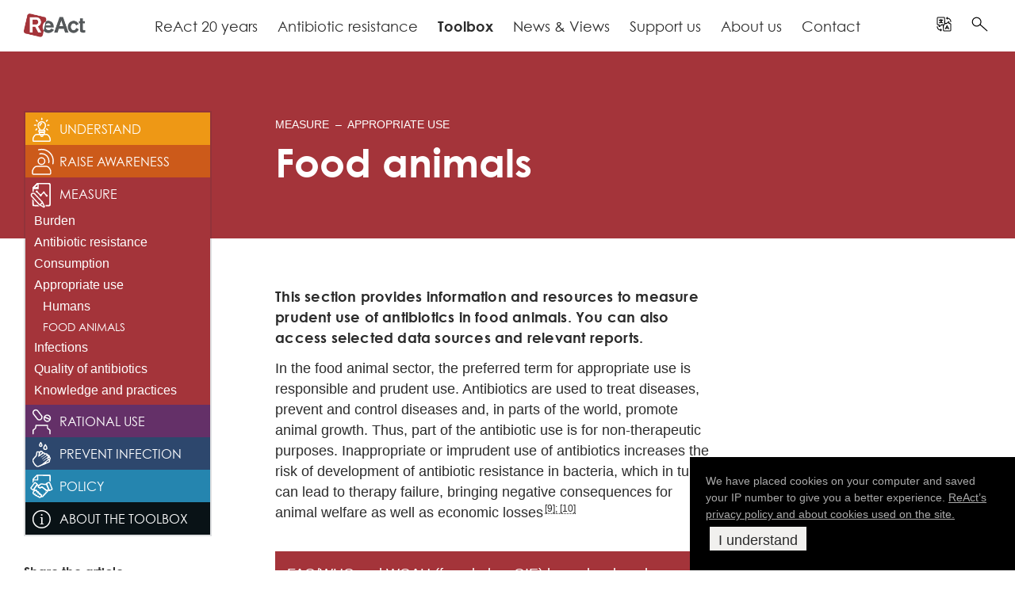

--- FILE ---
content_type: text/html; charset=UTF-8
request_url: https://www.reactgroup.org/toolbox/measure/appropriate-use/food-animals/
body_size: 18019
content:
<!DOCTYPE html>
<html lang="en-US">
<head>
	<meta charset="UTF-8">
	<meta name="viewport" content="width=device-width, initial-scale=1">

	<!-- Google Tag Manager -->
	<script>(function(w,d,s,l,i){w[l]=w[l]||[];w[l].push({'gtm.start':
		new Date().getTime(),event:'gtm.js'});var f=d.getElementsByTagName(s)[0],
		j=d.createElement(s),dl=l!='dataLayer'?'&l='+l:'';j.async=true;j.src=
		'https://www.googletagmanager.com/gtm.js?id='+i+dl;f.parentNode.insertBefore(j,f);
		})(window,document,'script','dataLayer','GTM-TSK6VHG');
	</script>
	<!-- End Google Tag Manager -->

	<meta name='robots' content='index, follow, max-image-preview:large, max-snippet:-1, max-video-preview:-1' />

	<!-- This site is optimized with the Yoast SEO Premium plugin v26.7 (Yoast SEO v26.7) - https://yoast.com/wordpress/plugins/seo/ -->
	<title>Food animals &#8211; Appropriate use &#8211; ReAct</title>
	<link rel="canonical" href="https://www.reactgroup.org/toolbox/measure/appropriate-use/food-animals/" />
	<meta property="og:locale" content="en_US" />
	<meta property="og:type" content="article" />
	<meta property="og:title" content="Food animals" />
	<meta property="og:description" content="In the food animal sector, the preferred term for appropriate use is responsible and prudent use. Antibiotics are used to treat diseases, prevent and control diseases and, in parts of the world, promote animal growth. Thus, part of the antibiotic use is for non-therapeutic purposes. Inappropriate or imprudent use of antibiotics increases the risk of..." />
	<meta property="og:url" content="https://www.reactgroup.org/toolbox/measure/appropriate-use/food-animals/" />
	<meta property="og:site_name" content="ReAct" />
	<meta property="article:publisher" content="https://www.facebook.com/reactgroup/" />
	<meta property="article:modified_time" content="2024-06-18T13:21:59+00:00" />
	<meta name="twitter:card" content="summary_large_image" />
	<meta name="twitter:site" content="@reactgroup" />
	<meta name="twitter:label1" content="Est. reading time" />
	<meta name="twitter:data1" content="3 minutes" />
	<script type="application/ld+json" class="yoast-schema-graph">{"@context":"https://schema.org","@graph":[{"@type":"WebPage","@id":"https://www.reactgroup.org/toolbox/measure/appropriate-use/food-animals/","url":"https://www.reactgroup.org/toolbox/measure/appropriate-use/food-animals/","name":"Food animals &#8211; Appropriate use &#8211; ReAct","isPartOf":{"@id":"https://www.reactgroup.org/#website"},"datePublished":"2019-05-22T11:23:21+00:00","dateModified":"2024-06-18T13:21:59+00:00","breadcrumb":{"@id":"https://www.reactgroup.org/toolbox/measure/appropriate-use/food-animals/#breadcrumb"},"inLanguage":"en-US","potentialAction":[{"@type":"ReadAction","target":["https://www.reactgroup.org/toolbox/measure/appropriate-use/food-animals/"]}]},{"@type":"BreadcrumbList","@id":"https://www.reactgroup.org/toolbox/measure/appropriate-use/food-animals/#breadcrumb","itemListElement":[{"@type":"ListItem","position":1,"name":"Home","item":"https://www.reactgroup.org/"},{"@type":"ListItem","position":2,"name":"Toolbox","item":"https://www.reactgroup.org/toolbox/"},{"@type":"ListItem","position":3,"name":"Measure","item":"https://www.reactgroup.org/toolbox/measure/"},{"@type":"ListItem","position":4,"name":"Appropriate use","item":"https://www.reactgroup.org/toolbox/measure/appropriate-use/"},{"@type":"ListItem","position":5,"name":"Food animals"}]},{"@type":"WebSite","@id":"https://www.reactgroup.org/#website","url":"https://www.reactgroup.org/","name":"ReAct","description":"Action on Antibiotic Resistance","potentialAction":[{"@type":"SearchAction","target":{"@type":"EntryPoint","urlTemplate":"https://www.reactgroup.org/?s={search_term_string}"},"query-input":{"@type":"PropertyValueSpecification","valueRequired":true,"valueName":"search_term_string"}}],"inLanguage":"en-US"}]}</script>
	<!-- / Yoast SEO Premium plugin. -->


<link rel='dns-prefetch' href='//www.reactgroup.org' />
<link rel="alternate" type="application/rss+xml" title="ReAct &raquo; Feed" href="https://www.reactgroup.org/feed/" />
<link rel="alternate" type="application/rss+xml" title="ReAct &raquo; Comments Feed" href="https://www.reactgroup.org/comments/feed/" />
<link rel="alternate" title="oEmbed (JSON)" type="application/json+oembed" href="https://www.reactgroup.org/wp-json/oembed/1.0/embed?url=https%3A%2F%2Fwww.reactgroup.org%2Ftoolbox%2Fmeasure%2Fappropriate-use%2Ffood-animals%2F" />
<link rel="alternate" title="oEmbed (XML)" type="text/xml+oembed" href="https://www.reactgroup.org/wp-json/oembed/1.0/embed?url=https%3A%2F%2Fwww.reactgroup.org%2Ftoolbox%2Fmeasure%2Fappropriate-use%2Ffood-animals%2F&#038;format=xml" />
<style id='wp-img-auto-sizes-contain-inline-css' type='text/css'>
img:is([sizes=auto i],[sizes^="auto," i]){contain-intrinsic-size:3000px 1500px}
/*# sourceURL=wp-img-auto-sizes-contain-inline-css */
</style>
<style id='wp-block-library-inline-css' type='text/css'>
:root{--wp-block-synced-color:#7a00df;--wp-block-synced-color--rgb:122,0,223;--wp-bound-block-color:var(--wp-block-synced-color);--wp-editor-canvas-background:#ddd;--wp-admin-theme-color:#007cba;--wp-admin-theme-color--rgb:0,124,186;--wp-admin-theme-color-darker-10:#006ba1;--wp-admin-theme-color-darker-10--rgb:0,107,160.5;--wp-admin-theme-color-darker-20:#005a87;--wp-admin-theme-color-darker-20--rgb:0,90,135;--wp-admin-border-width-focus:2px}@media (min-resolution:192dpi){:root{--wp-admin-border-width-focus:1.5px}}.wp-element-button{cursor:pointer}:root .has-very-light-gray-background-color{background-color:#eee}:root .has-very-dark-gray-background-color{background-color:#313131}:root .has-very-light-gray-color{color:#eee}:root .has-very-dark-gray-color{color:#313131}:root .has-vivid-green-cyan-to-vivid-cyan-blue-gradient-background{background:linear-gradient(135deg,#00d084,#0693e3)}:root .has-purple-crush-gradient-background{background:linear-gradient(135deg,#34e2e4,#4721fb 50%,#ab1dfe)}:root .has-hazy-dawn-gradient-background{background:linear-gradient(135deg,#faaca8,#dad0ec)}:root .has-subdued-olive-gradient-background{background:linear-gradient(135deg,#fafae1,#67a671)}:root .has-atomic-cream-gradient-background{background:linear-gradient(135deg,#fdd79a,#004a59)}:root .has-nightshade-gradient-background{background:linear-gradient(135deg,#330968,#31cdcf)}:root .has-midnight-gradient-background{background:linear-gradient(135deg,#020381,#2874fc)}:root{--wp--preset--font-size--normal:16px;--wp--preset--font-size--huge:42px}.has-regular-font-size{font-size:1em}.has-larger-font-size{font-size:2.625em}.has-normal-font-size{font-size:var(--wp--preset--font-size--normal)}.has-huge-font-size{font-size:var(--wp--preset--font-size--huge)}.has-text-align-center{text-align:center}.has-text-align-left{text-align:left}.has-text-align-right{text-align:right}.has-fit-text{white-space:nowrap!important}#end-resizable-editor-section{display:none}.aligncenter{clear:both}.items-justified-left{justify-content:flex-start}.items-justified-center{justify-content:center}.items-justified-right{justify-content:flex-end}.items-justified-space-between{justify-content:space-between}.screen-reader-text{border:0;clip-path:inset(50%);height:1px;margin:-1px;overflow:hidden;padding:0;position:absolute;width:1px;word-wrap:normal!important}.screen-reader-text:focus{background-color:#ddd;clip-path:none;color:#444;display:block;font-size:1em;height:auto;left:5px;line-height:normal;padding:15px 23px 14px;text-decoration:none;top:5px;width:auto;z-index:100000}html :where(.has-border-color){border-style:solid}html :where([style*=border-top-color]){border-top-style:solid}html :where([style*=border-right-color]){border-right-style:solid}html :where([style*=border-bottom-color]){border-bottom-style:solid}html :where([style*=border-left-color]){border-left-style:solid}html :where([style*=border-width]){border-style:solid}html :where([style*=border-top-width]){border-top-style:solid}html :where([style*=border-right-width]){border-right-style:solid}html :where([style*=border-bottom-width]){border-bottom-style:solid}html :where([style*=border-left-width]){border-left-style:solid}html :where(img[class*=wp-image-]){height:auto;max-width:100%}:where(figure){margin:0 0 1em}html :where(.is-position-sticky){--wp-admin--admin-bar--position-offset:var(--wp-admin--admin-bar--height,0px)}@media screen and (max-width:600px){html :where(.is-position-sticky){--wp-admin--admin-bar--position-offset:0px}}

/*# sourceURL=wp-block-library-inline-css */
</style><style id='global-styles-inline-css' type='text/css'>
:root{--wp--preset--aspect-ratio--square: 1;--wp--preset--aspect-ratio--4-3: 4/3;--wp--preset--aspect-ratio--3-4: 3/4;--wp--preset--aspect-ratio--3-2: 3/2;--wp--preset--aspect-ratio--2-3: 2/3;--wp--preset--aspect-ratio--16-9: 16/9;--wp--preset--aspect-ratio--9-16: 9/16;--wp--preset--color--black: #000000;--wp--preset--color--cyan-bluish-gray: #abb8c3;--wp--preset--color--white: #ffffff;--wp--preset--color--pale-pink: #f78da7;--wp--preset--color--vivid-red: #cf2e2e;--wp--preset--color--luminous-vivid-orange: #ff6900;--wp--preset--color--luminous-vivid-amber: #fcb900;--wp--preset--color--light-green-cyan: #7bdcb5;--wp--preset--color--vivid-green-cyan: #00d084;--wp--preset--color--pale-cyan-blue: #8ed1fc;--wp--preset--color--vivid-cyan-blue: #0693e3;--wp--preset--color--vivid-purple: #9b51e0;--wp--preset--gradient--vivid-cyan-blue-to-vivid-purple: linear-gradient(135deg,rgb(6,147,227) 0%,rgb(155,81,224) 100%);--wp--preset--gradient--light-green-cyan-to-vivid-green-cyan: linear-gradient(135deg,rgb(122,220,180) 0%,rgb(0,208,130) 100%);--wp--preset--gradient--luminous-vivid-amber-to-luminous-vivid-orange: linear-gradient(135deg,rgb(252,185,0) 0%,rgb(255,105,0) 100%);--wp--preset--gradient--luminous-vivid-orange-to-vivid-red: linear-gradient(135deg,rgb(255,105,0) 0%,rgb(207,46,46) 100%);--wp--preset--gradient--very-light-gray-to-cyan-bluish-gray: linear-gradient(135deg,rgb(238,238,238) 0%,rgb(169,184,195) 100%);--wp--preset--gradient--cool-to-warm-spectrum: linear-gradient(135deg,rgb(74,234,220) 0%,rgb(151,120,209) 20%,rgb(207,42,186) 40%,rgb(238,44,130) 60%,rgb(251,105,98) 80%,rgb(254,248,76) 100%);--wp--preset--gradient--blush-light-purple: linear-gradient(135deg,rgb(255,206,236) 0%,rgb(152,150,240) 100%);--wp--preset--gradient--blush-bordeaux: linear-gradient(135deg,rgb(254,205,165) 0%,rgb(254,45,45) 50%,rgb(107,0,62) 100%);--wp--preset--gradient--luminous-dusk: linear-gradient(135deg,rgb(255,203,112) 0%,rgb(199,81,192) 50%,rgb(65,88,208) 100%);--wp--preset--gradient--pale-ocean: linear-gradient(135deg,rgb(255,245,203) 0%,rgb(182,227,212) 50%,rgb(51,167,181) 100%);--wp--preset--gradient--electric-grass: linear-gradient(135deg,rgb(202,248,128) 0%,rgb(113,206,126) 100%);--wp--preset--gradient--midnight: linear-gradient(135deg,rgb(2,3,129) 0%,rgb(40,116,252) 100%);--wp--preset--font-size--small: 13px;--wp--preset--font-size--medium: 20px;--wp--preset--font-size--large: 36px;--wp--preset--font-size--x-large: 42px;--wp--preset--spacing--20: 0.44rem;--wp--preset--spacing--30: 0.67rem;--wp--preset--spacing--40: 1rem;--wp--preset--spacing--50: 1.5rem;--wp--preset--spacing--60: 2.25rem;--wp--preset--spacing--70: 3.38rem;--wp--preset--spacing--80: 5.06rem;--wp--preset--shadow--natural: 6px 6px 9px rgba(0, 0, 0, 0.2);--wp--preset--shadow--deep: 12px 12px 50px rgba(0, 0, 0, 0.4);--wp--preset--shadow--sharp: 6px 6px 0px rgba(0, 0, 0, 0.2);--wp--preset--shadow--outlined: 6px 6px 0px -3px rgb(255, 255, 255), 6px 6px rgb(0, 0, 0);--wp--preset--shadow--crisp: 6px 6px 0px rgb(0, 0, 0);}:where(.is-layout-flex){gap: 0.5em;}:where(.is-layout-grid){gap: 0.5em;}body .is-layout-flex{display: flex;}.is-layout-flex{flex-wrap: wrap;align-items: center;}.is-layout-flex > :is(*, div){margin: 0;}body .is-layout-grid{display: grid;}.is-layout-grid > :is(*, div){margin: 0;}:where(.wp-block-columns.is-layout-flex){gap: 2em;}:where(.wp-block-columns.is-layout-grid){gap: 2em;}:where(.wp-block-post-template.is-layout-flex){gap: 1.25em;}:where(.wp-block-post-template.is-layout-grid){gap: 1.25em;}.has-black-color{color: var(--wp--preset--color--black) !important;}.has-cyan-bluish-gray-color{color: var(--wp--preset--color--cyan-bluish-gray) !important;}.has-white-color{color: var(--wp--preset--color--white) !important;}.has-pale-pink-color{color: var(--wp--preset--color--pale-pink) !important;}.has-vivid-red-color{color: var(--wp--preset--color--vivid-red) !important;}.has-luminous-vivid-orange-color{color: var(--wp--preset--color--luminous-vivid-orange) !important;}.has-luminous-vivid-amber-color{color: var(--wp--preset--color--luminous-vivid-amber) !important;}.has-light-green-cyan-color{color: var(--wp--preset--color--light-green-cyan) !important;}.has-vivid-green-cyan-color{color: var(--wp--preset--color--vivid-green-cyan) !important;}.has-pale-cyan-blue-color{color: var(--wp--preset--color--pale-cyan-blue) !important;}.has-vivid-cyan-blue-color{color: var(--wp--preset--color--vivid-cyan-blue) !important;}.has-vivid-purple-color{color: var(--wp--preset--color--vivid-purple) !important;}.has-black-background-color{background-color: var(--wp--preset--color--black) !important;}.has-cyan-bluish-gray-background-color{background-color: var(--wp--preset--color--cyan-bluish-gray) !important;}.has-white-background-color{background-color: var(--wp--preset--color--white) !important;}.has-pale-pink-background-color{background-color: var(--wp--preset--color--pale-pink) !important;}.has-vivid-red-background-color{background-color: var(--wp--preset--color--vivid-red) !important;}.has-luminous-vivid-orange-background-color{background-color: var(--wp--preset--color--luminous-vivid-orange) !important;}.has-luminous-vivid-amber-background-color{background-color: var(--wp--preset--color--luminous-vivid-amber) !important;}.has-light-green-cyan-background-color{background-color: var(--wp--preset--color--light-green-cyan) !important;}.has-vivid-green-cyan-background-color{background-color: var(--wp--preset--color--vivid-green-cyan) !important;}.has-pale-cyan-blue-background-color{background-color: var(--wp--preset--color--pale-cyan-blue) !important;}.has-vivid-cyan-blue-background-color{background-color: var(--wp--preset--color--vivid-cyan-blue) !important;}.has-vivid-purple-background-color{background-color: var(--wp--preset--color--vivid-purple) !important;}.has-black-border-color{border-color: var(--wp--preset--color--black) !important;}.has-cyan-bluish-gray-border-color{border-color: var(--wp--preset--color--cyan-bluish-gray) !important;}.has-white-border-color{border-color: var(--wp--preset--color--white) !important;}.has-pale-pink-border-color{border-color: var(--wp--preset--color--pale-pink) !important;}.has-vivid-red-border-color{border-color: var(--wp--preset--color--vivid-red) !important;}.has-luminous-vivid-orange-border-color{border-color: var(--wp--preset--color--luminous-vivid-orange) !important;}.has-luminous-vivid-amber-border-color{border-color: var(--wp--preset--color--luminous-vivid-amber) !important;}.has-light-green-cyan-border-color{border-color: var(--wp--preset--color--light-green-cyan) !important;}.has-vivid-green-cyan-border-color{border-color: var(--wp--preset--color--vivid-green-cyan) !important;}.has-pale-cyan-blue-border-color{border-color: var(--wp--preset--color--pale-cyan-blue) !important;}.has-vivid-cyan-blue-border-color{border-color: var(--wp--preset--color--vivid-cyan-blue) !important;}.has-vivid-purple-border-color{border-color: var(--wp--preset--color--vivid-purple) !important;}.has-vivid-cyan-blue-to-vivid-purple-gradient-background{background: var(--wp--preset--gradient--vivid-cyan-blue-to-vivid-purple) !important;}.has-light-green-cyan-to-vivid-green-cyan-gradient-background{background: var(--wp--preset--gradient--light-green-cyan-to-vivid-green-cyan) !important;}.has-luminous-vivid-amber-to-luminous-vivid-orange-gradient-background{background: var(--wp--preset--gradient--luminous-vivid-amber-to-luminous-vivid-orange) !important;}.has-luminous-vivid-orange-to-vivid-red-gradient-background{background: var(--wp--preset--gradient--luminous-vivid-orange-to-vivid-red) !important;}.has-very-light-gray-to-cyan-bluish-gray-gradient-background{background: var(--wp--preset--gradient--very-light-gray-to-cyan-bluish-gray) !important;}.has-cool-to-warm-spectrum-gradient-background{background: var(--wp--preset--gradient--cool-to-warm-spectrum) !important;}.has-blush-light-purple-gradient-background{background: var(--wp--preset--gradient--blush-light-purple) !important;}.has-blush-bordeaux-gradient-background{background: var(--wp--preset--gradient--blush-bordeaux) !important;}.has-luminous-dusk-gradient-background{background: var(--wp--preset--gradient--luminous-dusk) !important;}.has-pale-ocean-gradient-background{background: var(--wp--preset--gradient--pale-ocean) !important;}.has-electric-grass-gradient-background{background: var(--wp--preset--gradient--electric-grass) !important;}.has-midnight-gradient-background{background: var(--wp--preset--gradient--midnight) !important;}.has-small-font-size{font-size: var(--wp--preset--font-size--small) !important;}.has-medium-font-size{font-size: var(--wp--preset--font-size--medium) !important;}.has-large-font-size{font-size: var(--wp--preset--font-size--large) !important;}.has-x-large-font-size{font-size: var(--wp--preset--font-size--x-large) !important;}
/*# sourceURL=global-styles-inline-css */
</style>

<style id='classic-theme-styles-inline-css' type='text/css'>
/*! This file is auto-generated */
.wp-block-button__link{color:#fff;background-color:#32373c;border-radius:9999px;box-shadow:none;text-decoration:none;padding:calc(.667em + 2px) calc(1.333em + 2px);font-size:1.125em}.wp-block-file__button{background:#32373c;color:#fff;text-decoration:none}
/*# sourceURL=/wp-includes/css/classic-themes.min.css */
</style>
<link rel='stylesheet' id='toolbox-style-css' href='https://www.reactgroup.org/wp-content/themes/react-2016/css/toolbox.2.css?ver=20171110' type='text/css' media='all' />
<link rel='stylesheet' id='main-style-css' href='https://www.reactgroup.org/wp-content/themes/react-2016/css.3.css?ver=20230819' type='text/css' media='all' />
<link rel='stylesheet' id='zotpress.shortcode.min.css-css' href='https://www.reactgroup.org/wp-content/plugins/zotpress/css/zotpress.shortcode.min.css?ver=7.4' type='text/css' media='all' />
<script type="text/javascript" src="https://www.reactgroup.org/wp-includes/js/jquery/jquery.min.js?ver=3.7.1" id="jquery-core-js"></script>
<script type="text/javascript" src="https://www.reactgroup.org/wp-includes/js/jquery/jquery-migrate.min.js?ver=3.4.1" id="jquery-migrate-js"></script>
<link rel="https://api.w.org/" href="https://www.reactgroup.org/wp-json/" /><link rel="alternate" title="JSON" type="application/json" href="https://www.reactgroup.org/wp-json/wp/v2/pages/24915" /><link rel='shortlink' href='https://www.reactgroup.org/?p=24915' />
		<!-- HappyForms global container -->
		<script type="text/javascript">HappyForms = {};</script>
		<!-- End of HappyForms global container -->
		<link rel="icon" href="https://www.reactgroup.org/wp-content/uploads/2020/05/cropped-Favicon-32x32.png" sizes="32x32" />
<link rel="icon" href="https://www.reactgroup.org/wp-content/uploads/2020/05/cropped-Favicon-192x192.png" sizes="192x192" />
<link rel="apple-touch-icon" href="https://www.reactgroup.org/wp-content/uploads/2020/05/cropped-Favicon-180x180.png" />
<meta name="msapplication-TileImage" content="https://www.reactgroup.org/wp-content/uploads/2020/05/cropped-Favicon-270x270.png" />
</head>

<body class="wp-singular page-template-default page page-id-24915 page-child parent-pageid-11405 wp-theme-react-2016 toolbox">
	<!-- Google Tag Manager (noscript) -->
	<noscript><iframe src="https://www.googletagmanager.com/ns.html?id=GTM-TSK6VHG" height="0" width="0" style="display:none;visibility:hidden"></iframe></noscript>
	<!-- End Google Tag Manager (noscript) -->

	<!-- Shortcut to Content -->
	<a class="skip-link screen-reader-text" href="#main">Skip to content</a>
	<div id="menu-overlay"></diV>

	<header role="banner" id="main-header">
		<div id="main-header-inner">
			<button class="menu-open" aria-controls="mobile-nav">Menu</button>

			<a href="/" class="logo"><img src="https://www.reactgroup.org/wp-content/themes/react-2016/materials/subPageLogo.png" alt="ReAct" /></a>

			<nav id="primary-navigation" class="primary-navigation"><ul id="menu-top-menu" class="nav-menu"><li id="menu-item-40623" class="menu-item menu-item-type-post_type menu-item-object-page menu-item-40623"><a href="https://www.reactgroup.org/react-20-years/">ReAct 20 years</a></li>
<li id="menu-item-11231" class="menu-item menu-item-type-post_type menu-item-object-page menu-item-11231"><a href="https://www.reactgroup.org/antibiotic-resistance/">Antibiotic resistance</a></li>
<li id="menu-item-11230" class="menu-item menu-item-type-post_type menu-item-object-page current-page-ancestor menu-item-11230"><a href="https://www.reactgroup.org/toolbox/">Toolbox</a></li>
<li id="menu-item-16549" class="menu-item menu-item-type-post_type menu-item-object-page menu-item-16549"><a href="https://www.reactgroup.org/news-and-views/">News &#038; Views</a></li>
<li id="menu-item-39043" class="menu-item menu-item-type-post_type menu-item-object-page menu-item-39043"><a href="https://www.reactgroup.org/support-us/">Support us</a></li>
<li id="menu-item-11229" class="menu-item menu-item-type-post_type menu-item-object-page menu-item-11229"><a href="https://www.reactgroup.org/about-us/">About us</a></li>
<li id="menu-item-27407" class="menu-item menu-item-type-post_type menu-item-object-page menu-item-27407"><a href="https://www.reactgroup.org/contact/">Contact</a></li>
</ul></nav>
			<button id="translate-panel-open-button" class="translate-open" role="search" aria-controls="translate-panel"><img id="translate-panel-open-button-img" src="/wp-content/themes/react-2016/materials/icons/Icon--Translate.svg" width="25"><span class="screen-reader-text">Open translation settings</span></button>
			<div class="translate-panel" id="translate-panel">
				<div id="google_translate_outer__2">
					<div id="google_translate_element__2"></div>
					<p class="google_translate_info">Automatic translation by Google. <a href="/about-us/translate-function/">Limitations and info.</a></p>
				</div>
				<button class="translate-close" aria-controls="search-panel"><img src="/wp-content/themes/react-2016/materials/icons/Icon--Close-White.svg" width="25" alt="Close translation settings" ></button>

				<script type="text/javascript">
					function googleTranslateElementInit() {
						if (document.getElementById('google_translate_element__2')) {
							new google.translate.TranslateElement({pageLanguage: 'en', includedLanguages: 'ar,bn,de,es,en,fa,fr,hi,hu,id,it,ja,jv,ko,mr,ms,pa,pt,ru,sv,sw,ta,te,tr,ur,vi,zh-CN,zh-TW', layout: google.translate.TranslateElement.InlineLayout.SIMPLE, autoDisplay: false}, 'google_translate_element__2');
							/* in array we can also include: , gaTrack: true, gaId: 'UA-21640952-1' */
						}
					}
				</script><script type="text/javascript" src="//translate.google.com/translate_a/element.js?cb=googleTranslateElementInit" async></script>
			</div>

			<button class="search-open" role="search" aria-controls="search-panel"><img src="/wp-content/themes/react-2016/materials/icons/Icon--Search.svg" width="25" alt="Open search field" ></button>
			<div class="search-panel" id="search-panel" role="search">
				<link rel='stylesheet' id='searchwp-forms-css' href='https://www.reactgroup.org/wp-content/plugins/searchwp/assets/css/frontend/search-forms.min.css?ver=4.5.6' type='text/css' media='all' />
		<style>
			
			
			
			
			
			
			
			
					</style>
				<form id="searchwp-form-1"
			role="search"
			method="get"
			class="searchwp-form"
			action="/"
			aria-label="Search">
			<input type="hidden" name="swp_form[form_id]" value="1">
			<div class="swp-flex--col swp-flex--wrap swp-flex--gap-md">
				<div class="swp-flex--row swp-items-stretch swp-flex--gap-md">
					<div class="searchwp-form-input-container swp-items-stretch">
						
																		<input type="search"
							class="swp-input--search swp-input"
							placeholder=""
							value=""
							name="s"
							title=""
						   	aria-label="Search"
							aria-required="false"
							 data-swplive="true" data-swpengine="default"                        />
					</div>

											<input type="submit"
							class="search-submit swp-button"
							value="Search"
							aria-label="Search"
						/>
					
				</div>

				
							</div>
					</form>
						<button class="search-close" aria-controls="search-panel"><img src="/wp-content/themes/react-2016/materials/icons/Icon--Close-White.svg" width="25" alt="Close search field" ></button>
			</div>
		</div>
	</header>
	<div class="main-header-space"></div>
<section style="" class="hero-header--article red-bg  has-page-menu">
	<div class="hero-header--with-menu--inner">
				<div class="structure-col-importance-2">
			<div class="hero-header--menu">
				<div class="left-column">
		<aside class="article-nav">
			<nav class="nav">
				<div class="menu-article-container">
					<ul id="menu-article" class="menu">
						<li class="page_item page-item-11274 page_item_has_children"><a href="https://www.reactgroup.org/toolbox/understand/">Understand</a>
<ul class='children'>
	<li class="page_item page-item-11284 page_item_has_children"><a href="https://www.reactgroup.org/toolbox/understand/bacteria/">Bacteria</a>
	<ul class='children'>
		<li class="page_item page-item-11279"><a href="https://www.reactgroup.org/toolbox/understand/bacteria/bacteria-are-essential-for-human-life/">Essential for life</a></li>
		<li class="page_item page-item-11280"><a href="https://www.reactgroup.org/toolbox/understand/bacteria/bacteria-and-disease/">Bacteria and infections</a></li>
	</ul>
</li>
	<li class="page_item page-item-11288 page_item_has_children"><a href="https://www.reactgroup.org/toolbox/understand/antibiotics/">Antibiotics</a>
	<ul class='children'>
		<li class="page_item page-item-11290"><a href="https://www.reactgroup.org/toolbox/understand/antibiotics/how-do-antibiotics-work/">How do antibiotics work?</a></li>
	</ul>
</li>
	<li class="page_item page-item-11291"><a href="https://www.reactgroup.org/toolbox/understand/development-of-antibiotics-as-medicines/">History of antibiotic development</a></li>
	<li class="page_item page-item-11295 page_item_has_children"><a href="https://www.reactgroup.org/toolbox/understand/antibiotic-resistance/">Antibiotic resistance</a>
	<ul class='children'>
		<li class="page_item page-item-11297"><a href="https://www.reactgroup.org/toolbox/understand/antibiotic-resistance/mutation-and-selection/">Mutations and selection</a></li>
		<li class="page_item page-item-11299"><a href="https://www.reactgroup.org/toolbox/understand/antibiotic-resistance/resistance-mechanisms-in-bacteria/">Resistance mechanisms</a></li>
		<li class="page_item page-item-11304"><a href="https://www.reactgroup.org/toolbox/understand/antibiotic-resistance/transfer-of-antibiotic-resistance/">Transfer of antibiotic resistance</a></li>
		<li class="page_item page-item-19024"><a href="https://www.reactgroup.org/toolbox/understand/antibiotic-resistance/multidrug-resistant-bacteria/">Multidrug-resistant bacteria</a></li>
		<li class="page_item page-item-11302"><a href="https://www.reactgroup.org/toolbox/understand/antibiotic-resistance/plasmids-and-co-selection/">Plasmids and co-selection</a></li>
		<li class="page_item page-item-11306"><a href="https://www.reactgroup.org/toolbox/understand/antibiotic-resistance/spread-resistant-bacteria/">Spread of resistant bacteria</a></li>
		<li class="page_item page-item-11309"><a href="https://www.reactgroup.org/toolbox/understand/antibiotic-resistance/health-care-associated-infections-and-resistance/">Healthcare-associated infections</a></li>
	</ul>
</li>
	<li class="page_item page-item-11312 page_item_has_children"><a href="https://www.reactgroup.org/toolbox/understand/how-did-we-end-up-here/">How did we end up here?</a>
	<ul class='children'>
		<li class="page_item page-item-11314 page_item_has_children"><a href="https://www.reactgroup.org/toolbox/understand/how-did-we-end-up-here/use-and-inappropriate-use/">Use and inappropriate use</a>
		<ul class='children'>
			<li class="page_item page-item-11518"><a href="https://www.reactgroup.org/toolbox/understand/how-did-we-end-up-here/use-and-inappropriate-use/in-human-medicine/">In human medicine</a></li>
			<li class="page_item page-item-11519"><a href="https://www.reactgroup.org/toolbox/understand/how-did-we-end-up-here/use-and-inappropriate-use/for-animalnon-human-applications/">In animals/agriculture</a></li>
		</ul>
</li>
		<li class="page_item page-item-11316"><a href="https://www.reactgroup.org/toolbox/understand/how-did-we-end-up-here/few-antibiotics-under-development/">Few antibiotics under development</a></li>
		<li class="page_item page-item-11318"><a href="https://www.reactgroup.org/toolbox/understand/how-did-we-end-up-here/antibiotics-in-the-environment/">Antibiotics in the environment</a></li>
		<li class="page_item page-item-18392"><a href="https://www.reactgroup.org/toolbox/understand/how-did-we-end-up-here/problems-related-to-quality-of-antibiotics/">Problems related to quality of antibiotics</a></li>
	</ul>
</li>
	<li class="page_item page-item-11320 page_item_has_children"><a href="https://www.reactgroup.org/toolbox/understand/why-should-i-care/">Why should I care?</a>
	<ul class='children'>
		<li class="page_item page-item-11520"><a href="https://www.reactgroup.org/toolbox/understand/why-should-i-care/resistant-bacteria-cause-treatment-failures/">Resistant bacteria cause treatment failures</a></li>
		<li class="page_item page-item-11521"><a href="https://www.reactgroup.org/toolbox/understand/why-should-i-care/economic-losses/">Economic losses</a></li>
		<li class="page_item page-item-11522"><a href="https://www.reactgroup.org/toolbox/understand/why-should-i-care/carriage-of-resistant-bacteria/">Carriage of resistant bacteria</a></li>
		<li class="page_item page-item-11523"><a href="https://www.reactgroup.org/toolbox/understand/why-should-i-care/superinfections/">Superinfections</a></li>
		<li class="page_item page-item-11524"><a href="https://www.reactgroup.org/toolbox/understand/why-should-i-care/drug-side-effects-and-allergy/">Drug side effects and allergy</a></li>
	</ul>
</li>
	<li class="page_item page-item-11325 page_item_has_children"><a href="https://www.reactgroup.org/toolbox/understand/what-can-i-do/">What can I do?</a>
	<ul class='children'>
		<li class="page_item page-item-11330"><a href="https://www.reactgroup.org/toolbox/understand/what-can-i-do/as-an-individual/">As an individual</a></li>
		<li class="page_item page-item-11332"><a href="https://www.reactgroup.org/toolbox/understand/what-can-i-do/as-a-health-care-professional/">As a health professional</a></li>
		<li class="page_item page-item-11333"><a href="https://www.reactgroup.org/toolbox/understand/what-can-i-do/as-a-policy-maker/">As a policy maker</a></li>
	</ul>
</li>
</ul>
</li>
<li class="page_item page-item-11336 page_item_has_children"><a href="https://www.reactgroup.org/toolbox/raise-awareness/">Raise Awareness</a>
<ul class='children'>
	<li class="page_item page-item-11340"><a href="https://www.reactgroup.org/toolbox/raise-awareness/behavioral-change-theories/">How do people change?</a></li>
	<li class="page_item page-item-38013"><a href="https://www.reactgroup.org/toolbox/raise-awareness/youth-engagement-amr/">Youth Engagement</a></li>
	<li class="page_item page-item-11347 page_item_has_children"><a href="https://www.reactgroup.org/toolbox/raise-awareness/set-up-a-campaign/">Set up a campaign</a>
	<ul class='children'>
		<li class="page_item page-item-11499"><a href="https://www.reactgroup.org/toolbox/raise-awareness/set-up-a-campaign/engage/">Engage</a></li>
		<li class="page_item page-item-11500"><a href="https://www.reactgroup.org/toolbox/raise-awareness/set-up-a-campaign/assess/">Assess</a></li>
		<li class="page_item page-item-11501"><a href="https://www.reactgroup.org/toolbox/raise-awareness/set-up-a-campaign/plan/">Plan</a></li>
		<li class="page_item page-item-11502"><a href="https://www.reactgroup.org/toolbox/raise-awareness/set-up-a-campaign/implement/">Implement</a></li>
		<li class="page_item page-item-11503"><a href="https://www.reactgroup.org/toolbox/raise-awareness/set-up-a-campaign/evaluate/">Evaluate</a></li>
	</ul>
</li>
	<li class="page_item page-item-22309"><a href="https://www.reactgroup.org/toolbox/raise-awareness/campaign-materials/">Campaigns</a></li>
	<li class="page_item page-item-22319"><a href="https://www.reactgroup.org/toolbox/raise-awareness/education-and-training/">Education and training</a></li>
</ul>
</li>
<li class="page_item page-item-11334 page_item_has_children current_page_ancestor"><a href="https://www.reactgroup.org/toolbox/measure/">Measure</a>
<ul class='children'>
	<li class="page_item page-item-11346"><a href="https://www.reactgroup.org/toolbox/measure/burden-of-antibiotic-resistance/">Burden</a></li>
	<li class="page_item page-item-11392 page_item_has_children"><a href="https://www.reactgroup.org/toolbox/measure/antibiotic-resistance/">Antibiotic resistance</a>
	<ul class='children'>
		<li class="page_item page-item-11492"><a href="https://www.reactgroup.org/toolbox/measure/antibiotic-resistance/human/">Humans</a></li>
		<li class="page_item page-item-11493"><a href="https://www.reactgroup.org/toolbox/measure/antibiotic-resistance/animal/">Food animals</a></li>
		<li class="page_item page-item-33401"><a href="https://www.reactgroup.org/toolbox/measure/antibiotic-resistance/environment/">Environment</a></li>
	</ul>
</li>
	<li class="page_item page-item-11396 page_item_has_children"><a href="https://www.reactgroup.org/toolbox/measure/consumption/">Consumption</a>
	<ul class='children'>
		<li class="page_item page-item-11494"><a href="https://www.reactgroup.org/toolbox/measure/consumption/human/">Humans</a></li>
		<li class="page_item page-item-11496"><a href="https://www.reactgroup.org/toolbox/measure/consumption/animal/">Food animals</a></li>
	</ul>
</li>
	<li class="page_item page-item-11405 page_item_has_children current_page_ancestor current_page_parent"><a href="https://www.reactgroup.org/toolbox/measure/appropriate-use/">Appropriate use</a>
	<ul class='children'>
		<li class="page_item page-item-24914"><a href="https://www.reactgroup.org/toolbox/measure/appropriate-use/humans/">Humans</a></li>
		<li class="page_item page-item-24915 current_page_item"><a href="https://www.reactgroup.org/toolbox/measure/appropriate-use/food-animals/" aria-current="page">Food animals</a></li>
	</ul>
</li>
	<li class="page_item page-item-11414 page_item_has_children"><a href="https://www.reactgroup.org/toolbox/measure/infections/">Infections</a>
	<ul class='children'>
		<li class="page_item page-item-22021"><a href="https://www.reactgroup.org/toolbox/measure/infections/human/">Humans</a></li>
		<li class="page_item page-item-22022"><a href="https://www.reactgroup.org/toolbox/measure/infections/animal/">Food animals</a></li>
	</ul>
</li>
	<li class="page_item page-item-11416"><a href="https://www.reactgroup.org/toolbox/measure/quality-of-antibiotics/">Quality of antibiotics</a></li>
	<li class="page_item page-item-11420"><a href="https://www.reactgroup.org/toolbox/measure/knowledge-attitudes-behaviours-perceptions/">Knowledge and practices</a></li>
</ul>
</li>
<li class="page_item page-item-11315 page_item_has_children"><a href="https://www.reactgroup.org/toolbox/rational-use/">Rational use</a>
<ul class='children'>
	<li class="page_item page-item-11321 page_item_has_children"><a href="https://www.reactgroup.org/toolbox/rational-use/health-care/">Health care</a>
	<ul class='children'>
		<li class="page_item page-item-11327"><a href="https://www.reactgroup.org/toolbox/rational-use/health-care/core-components/">Core components</a></li>
		<li class="page_item page-item-11326 page_item_has_children"><a href="https://www.reactgroup.org/toolbox/rational-use/health-care/set-up-a-program/">Set up a program</a>
		<ul class='children'>
			<li class="page_item page-item-11474"><a href="https://www.reactgroup.org/toolbox/rational-use/health-care/set-up-a-program/engage-stakeholders/">Engage stakeholders</a></li>
			<li class="page_item page-item-11475"><a href="https://www.reactgroup.org/toolbox/rational-use/health-care/set-up-a-program/assess-the-situation/">Assess the situation</a></li>
			<li class="page_item page-item-11476"><a href="https://www.reactgroup.org/toolbox/rational-use/health-care/set-up-a-program/plan-an-intervention/">Plan</a></li>
			<li class="page_item page-item-11477"><a href="https://www.reactgroup.org/toolbox/rational-use/health-care/set-up-a-program/implement-the-intervention/">Implement</a></li>
			<li class="page_item page-item-11478"><a href="https://www.reactgroup.org/toolbox/rational-use/health-care/set-up-a-program/evaluate-progress/">Evaluate progress</a></li>
		</ul>
</li>
		<li class="page_item page-item-11328"><a href="https://www.reactgroup.org/toolbox/rational-use/health-care/interventions/">Interventions</a></li>
	</ul>
</li>
	<li class="page_item page-item-11322 page_item_has_children"><a href="https://www.reactgroup.org/toolbox/rational-use/non-human/">Food animals</a>
	<ul class='children'>
		<li class="page_item page-item-11329"><a href="https://www.reactgroup.org/toolbox/rational-use/non-human/set-up-a-program/">Getting started</a></li>
		<li class="page_item page-item-11331"><a href="https://www.reactgroup.org/toolbox/rational-use/non-human/interventions/">Interventions</a></li>
	</ul>
</li>
</ul>
</li>
<li class="page_item page-item-11294 page_item_has_children"><a href="https://www.reactgroup.org/toolbox/prevent-infection/">Prevent infection</a>
<ul class='children'>
	<li class="page_item page-item-11298 page_item_has_children"><a href="https://www.reactgroup.org/toolbox/prevent-infection/health-care/">Health care</a>
	<ul class='children'>
		<li class="page_item page-item-11307"><a href="https://www.reactgroup.org/toolbox/prevent-infection/health-care/core-components/">Core components</a></li>
		<li class="page_item page-item-11305 page_item_has_children"><a href="https://www.reactgroup.org/toolbox/prevent-infection/health-care/set-up-a-program/">Set up a program</a>
		<ul class='children'>
			<li class="page_item page-item-11463"><a href="https://www.reactgroup.org/toolbox/prevent-infection/health-care/set-up-a-program/engage-stakeholders/">Engage stakeholders</a></li>
			<li class="page_item page-item-11464"><a href="https://www.reactgroup.org/toolbox/prevent-infection/health-care/set-up-a-program/assess-the-situation/">Assess the situation</a></li>
			<li class="page_item page-item-11465"><a href="https://www.reactgroup.org/toolbox/prevent-infection/health-care/set-up-a-program/plan-an-intervention/">Plan IPC efforts</a></li>
			<li class="page_item page-item-11466"><a href="https://www.reactgroup.org/toolbox/prevent-infection/health-care/set-up-a-program/implement-the-intervention/">Implement</a></li>
			<li class="page_item page-item-11467"><a href="https://www.reactgroup.org/toolbox/prevent-infection/health-care/set-up-a-program/evaluate-progress/">Evaluate progress</a></li>
		</ul>
</li>
		<li class="page_item page-item-11308 page_item_has_children"><a href="https://www.reactgroup.org/toolbox/prevent-infection/health-care/interventions/">Interventions</a>
		<ul class='children'>
			<li class="page_item page-item-11468"><a href="https://www.reactgroup.org/toolbox/prevent-infection/health-care/interventions/basic-interventions/">Basic</a></li>
			<li class="page_item page-item-11469"><a href="https://www.reactgroup.org/toolbox/prevent-infection/health-care/interventions/infection-specific-interventions/">Infection specific</a></li>
			<li class="page_item page-item-11470"><a href="https://www.reactgroup.org/toolbox/prevent-infection/health-care/interventions/pathogen-specific-interventions/">Pathogen specific</a></li>
		</ul>
</li>
	</ul>
</li>
	<li class="page_item page-item-11301 page_item_has_children"><a href="https://www.reactgroup.org/toolbox/prevent-infection/non-human/">Food animals</a>
	<ul class='children'>
		<li class="page_item page-item-11311"><a href="https://www.reactgroup.org/toolbox/prevent-infection/non-human/set-up-a-program/">Getting started</a></li>
		<li class="page_item page-item-11313"><a href="https://www.reactgroup.org/toolbox/prevent-infection/non-human/interventions/">Interventions</a></li>
	</ul>
</li>
</ul>
</li>
<li class="page_item page-item-11238 page_item_has_children"><a href="https://www.reactgroup.org/toolbox/policy/">Policy</a>
<ul class='children'>
	<li class="page_item page-item-27689"><a href="https://www.reactgroup.org/toolbox/policy/global-policy/">Global Policy</a></li>
	<li class="page_item page-item-11273"><a href="https://www.reactgroup.org/toolbox/policy/national-action-plans/">National action plans</a></li>
	<li class="page_item page-item-11281 page_item_has_children"><a href="https://www.reactgroup.org/toolbox/policy/develop-a-plan/">Develop a national action plan</a>
	<ul class='children'>
		<li class="page_item page-item-11447"><a href="https://www.reactgroup.org/toolbox/policy/develop-a-plan/engage-stakeholders/">Engage stakeholders</a></li>
		<li class="page_item page-item-11448"><a href="https://www.reactgroup.org/toolbox/policy/develop-a-plan/assess-the-situation/">Assess the situation</a></li>
		<li class="page_item page-item-11449"><a href="https://www.reactgroup.org/toolbox/policy/develop-a-plan/develop-and-draft-the-plan/">Finalizing the plan</a></li>
		<li class="page_item page-item-11451"><a href="https://www.reactgroup.org/toolbox/policy/develop-a-plan/implement-the-plan/">Elements of a plan</a></li>
		<li class="page_item page-item-11452"><a href="https://www.reactgroup.org/toolbox/policy/develop-a-plan/evaluate-progress/">Evaluate progress of the national action plan on antimicrobial resistance</a></li>
	</ul>
</li>
	<li class="page_item page-item-11283 page_item_has_children"><a href="https://www.reactgroup.org/toolbox/policy/implement-the-national-action-plan/">Implement the plan</a>
	<ul class='children'>
		<li class="page_item page-item-11453"><a href="https://www.reactgroup.org/toolbox/policy/implement-the-national-action-plan/awareness-and-understanding/">Awareness and understanding</a></li>
		<li class="page_item page-item-11456"><a href="https://www.reactgroup.org/toolbox/policy/implement-the-national-action-plan/infection-prevention-and-control/">Infection prevention and control</a></li>
		<li class="page_item page-item-15495"><a href="https://www.reactgroup.org/toolbox/policy/implement-the-national-action-plan/surveillance-of-antibiotic-resistance-2/">Surveillance of antibiotic resistance</a></li>
		<li class="page_item page-item-11455"><a href="https://www.reactgroup.org/toolbox/policy/implement-the-national-action-plan/monitor-antibiotic-use/">Monitor antibiotic consumption</a></li>
		<li class="page_item page-item-11457"><a href="https://www.reactgroup.org/toolbox/policy/implement-the-national-action-plan/rational-use-of-antibiotics/">Rational use of antibiotics</a></li>
		<li class="page_item page-item-11458"><a href="https://www.reactgroup.org/toolbox/policy/implement-the-national-action-plan/access-to-antibiotics/">Access</a></li>
		<li class="page_item page-item-11459"><a href="https://www.reactgroup.org/toolbox/policy/implement-the-national-action-plan/environmental-considerations/">Environmental considerations</a></li>
		<li class="page_item page-item-28095"><a href="https://www.reactgroup.org/toolbox/policy/implement-the-national-action-plan/gender-mainstreaming/">Gender mainstreaming</a></li>
	</ul>
</li>
</ul>
</li>
<li class="page_item page-item-11234 page_item_has_children"><a href="https://www.reactgroup.org/toolbox/about-the-toolbox/">About the toolbox</a>
<ul class='children'>
	<li class="page_item page-item-20470"><a href="https://www.reactgroup.org/toolbox/about-the-toolbox/toolbox-international-advisory-group/">The ReAct Toolbox Advisory Group</a></li>
	<li class="page_item page-item-11245"><a href="https://www.reactgroup.org/toolbox/about-the-toolbox/how-to-use-the-toolbox/">How to use the Toolbox</a></li>
	<li class="page_item page-item-11269"><a href="https://www.reactgroup.org/toolbox/about-the-toolbox/questions-and-answers/">Questions and answers</a></li>
	<li class="page_item page-item-11251"><a href="https://www.reactgroup.org/toolbox/about-the-toolbox/funders/">Funders</a></li>
	<li class="page_item page-item-11244"><a href="https://www.reactgroup.org/toolbox/about-the-toolbox/contact-us/">Contact the Toolbox team</a></li>
</ul>
</li>

					</ul>
				</div>
			</nav>
		</aside>
		
		<div class="article-share-left">
			<h2>Share the article</h2>
			<a target="_new" href="mailto:?subject=Food+animals+-+ReAct&amp;body=https%3A%2F%2Fwww.reactgroup.org%2Ftoolbox%2Fmeasure%2Fappropriate-use%2Ffood-animals%2F"><i class="genericon genericon-mail"></i></a>
			<a target="_new" href="https://www.facebook.com/sharer.php?u=https%3A%2F%2Fwww.reactgroup.org%2Ftoolbox%2Fmeasure%2Fappropriate-use%2Ffood-animals%2F"><i class="genericon genericon-facebook"></i></a>
			<a target="_new" href="https://twitter.com/intent/tweet?text=Food+animals+https%3A%2F%2Fwww.reactgroup.org%2Ftoolbox%2Fmeasure%2Fappropriate-use%2Ffood-animals%2F"><i class="genericon genericon-twitter"></i></a>
			<a target="_new" href="https://www.linkedin.com/shareArticle?url=https%3A%2F%2Fwww.reactgroup.org%2Ftoolbox%2Fmeasure%2Fappropriate-use%2Ffood-animals%2F&amp;title=Food+animals&amp;summary=This+section+provides+information+and+resources+to+measure+prudent+use+of+antibiotics+in+food+animals.+You+can+also+access+selected+data+sources+and+relevant+reports."><i class="genericon genericon-linkedin"></i></a>
		</div></div>			</div>
		</div>
		
		<div class="hero-header--inner">
									<span class="eyebrow">
				<a href="https://www.reactgroup.org/toolbox/measure/">Measure</a> <span class="eyebrow-separator">&nbsp;&ndash;&nbsp;</span> 				<a href="https://www.reactgroup.org/toolbox/measure/appropriate-use/">Appropriate use</a>
			</span>
				
			<h1>Food animals</h1>
		</div>
					<div class="clear"></div>
			</div>
</section>

	
		<div class="article-container red-theme-color">
			<div class="structure-container">
				<div class="structure-col-importance-2">

					
					
				</div>

				<div class="structure-col-importance-1" id="main">

					
						<article class="article" id="post-24915">

							
							
							
														<p class="preamble">This section provides information and resources to measure prudent use of antibiotics in food animals. You can also access selected data sources and relevant reports.</p>
							
							<p>In the food animal sector, the preferred term for appropriate use is responsible and prudent use. Antibiotics are used to treat diseases, prevent and control diseases and, in parts of the world, promote animal growth. Thus, part of the antibiotic use is for non-therapeutic purposes. Inappropriate or imprudent use of antibiotics increases the risk of development of antibiotic resistance in bacteria, which in turn can lead to therapy failure, bringing negative consequences for animal welfare as well as economic losses<span class="zp-InText-zp-ID--280251-ASFXHE4R-_-280251-TF8NAWXU--wp24915 zp-InText-Citation loading" rel="{ 'pages': 'np', 'items': '{280251:ASFXHE4R},{280251:TF8NAWXU}', 'format': '[%num%]', 'brackets': '', 'etal': '', 'separator': '', 'and': '' }"></span></p>
<div class="highlight-box highlight-box-theme">
<p><a href="http://www.fao.org/fao-who-codexalimentarius/thematic-areas/antimicrobial-resistance/en/" target="_blank" rel="noopener noreferrer">FAO/WHO</a> and <a href="https://www.woah.org/en/what-we-do/standards/codes-and-manuals/terrestrial-code-online-access/?id=169&amp;L=1&amp;htmfile=chapitre_antibio_use.htm" target="_blank" rel="noopener noreferrer">WOAH (founded as OIE</a>) have developed guidelines that outline the responsibilities of different actors related to responsible and prudent use. Actors include competent authorities, pharmaceutical industry, distributors, veterinarians and food animal producers<span class="zp-InText-zp-ID--280251-W8N7GCNT--wp24915 zp-InText-Citation loading" rel="{ 'pages': 'np', 'items': '{280251:W8N7GCNT}', 'format': '[%num%]', 'brackets': '', 'etal': '', 'separator': '', 'and': '' }"></span>.</p>
</div>
<h3>Evaluations on the appropriateness of antibiotic use in the animal sector may address the following:</h3>
<ul>
<li>Record keeping of antibiotic use at both farm level and individual veterinary level</li>
<li>Antibiotic use as growth promotors</li>
<li>Other non-therapeutic use, such as routine prevention during certain risk-periods (e.g. weaning of piglets)</li>
<li>Use of critically important antibiotics and under which indication<span class="zp-InText-zp-ID--280251-M9J3NPRA--wp24915 zp-InText-Citation loading" rel="{ 'pages': 'np', 'items': '{280251:M9J3NPRA}', 'format': '[%num%]', 'brackets': '', 'etal': '', 'separator': '', 'and': '' }"></span></li>
<li>Are antibiotics prescribed by a veterinarian?</li>
</ul>
<div class="highlight-box highlight-box-border">
<p>The resources below have been divided into the following tables:</p>
<ul>
<li>Tools and guidelines</li>
<li>Data and reports</li>
</ul>
<p>See also related sections on <a href="https://www.reactgroup.org/toolbox/measure/consumption/">Consumption</a> and <a href="https://www.reactgroup.org/toolbox/measure/knowledge-attitudes-behaviours-perceptions/">Knowledge and practices</a>.</p>
</div>
								<a id="resources" name="resources" style="display:block;height:1px;position:relative;top:-30px;"></a>
								<h2>Selected Resources</h2>
								<div class="selected-resources">
									<h3>Tools and guidelines</h3>
<table>
<thead>
<tr>
<td>Resource</td>
<td>Description</td>
</tr>
</thead>
<tbody>
<tr>
<td><a href="https://www.agriculture.go.ug/antimicrobial-resistance-amr-in-the-animal-sub-sector/" target="_blank" rel="noopener">Guidelines for Infection Prevention and Appropriate Antimicrobial Use in the Animal Sector</a><span class="zp-InText-zp-ID--280251-PQK47G79--wp24915 zp-InText-Citation loading" rel="{ 'pages': 'np', 'items': '{280251:PQK47G79}', 'format': '[%num%]', 'brackets': '', 'etal': '', 'separator': '', 'and': '' }"></span></td>
<td><strong>Guidelines </strong>developed by the Ministry of Agriculture, Animal Industry and Fisheries of the Republic of Uganda that includes a section for the appropriate record-keeping of antibiotic use at both farm and individual veterinary level. Example formats on record keeping are available for five livestock production systems: <a href="https://www.agriculture.go.ug/wp-content/uploads/2021/10/GUIDELINES-FOR-IPC-APPROPRIATE-ANTIBIOTIC-USE-ANIMAL-SECTOR-CATTLE-1.pdf" target="_blank" rel="noopener">cattle farming</a>, <a href="https://www.agriculture.go.ug/wp-content/uploads/2021/10/GUIDELINES-FOR-IPC-APPROPRIATE-ANTIBIOTIC-USE-ANIMAL-SECTOR-FISH-FARMING.pdf" target="_blank" rel="noopener">fish farming</a>, <a href="https://www.agriculture.go.ug/wp-content/uploads/2021/10/GUIDELINES-FOR-IPC-APPROPRIATE-ANTIBIOTIC-USE-ANIMAL-SECTOR-GOAT-FARMING.pdf" target="_blank" rel="noopener">goat and sheep farming</a>, <a href="https://www.agriculture.go.ug/wp-content/uploads/2021/10/GUIDELINES-FOR-IPC-APPROPRIATE-ANTIBIOTIC-USE-ANIMAL-SECTOR-PIG-FARMING.pdf" target="_blank" rel="noopener">pig farming</a>, and poultry farming.</td>
</tr>
<tr>
<td><a href="https://www.hants.gov.uk/business/tradingstandards/businessadvice/animal-health-welfare/veterinary-medicine" target="_blank" rel="noopener noreferrer">Keeping veterinary medicine records</a><span class="zp-InText-zp-ID--280251-UM4IRK2F--wp24915 zp-InText-Citation loading" rel="{ 'pages': 'np', 'items': '{280251:UM4IRK2F}', 'format': '[%num%]', 'brackets': '', 'etal': '', 'separator': '', 'and': '' }"></span></td>
<td><strong>Manual</strong> on how to keep veterinary medicine records. Includes an example format on record keeping (word document). Guidance for England, but can be used for inspiration/adapted for other contexts.</td>
</tr>
<tr>
<td><a href="https://www.oie.int/en/what-we-do/standards/codes-and-manuals/terrestrial-code-online-access/" target="_blank" rel="noopener noreferrer">WOAH Terrestrial Animal Health Code</a><span class="zp-InText-zp-ID--280251-W8N7GCNT--wp24915 zp-InText-Citation loading" rel="{ 'pages': 'np', 'items': '{280251:W8N7GCNT}', 'format': '[%num%]', 'brackets': '', 'etal': '', 'separator': '', 'and': '' }"></span></td>
<td><strong>Guidelines.</strong> Chapter 6.10: <a href="https://www.oie.int/en/what-we-do/standards/codes-and-manuals/terrestrial-code-online-access/?id=169&amp;L=1&amp;htmfile=chapitre_antibio_use.htm" target="_blank" rel="noopener noreferrer">Responsible and prudent use of antimicrobial agents in veterinary medicine.</a></td>
</tr>
<tr>
<td><a href="http://www.autoriteitdiergeneesmiddelen.nl/en/publications" target="_blank" rel="noopener">The Veterinary Benchmark Indicator (VBI) </a><span class="zp-InText-zp-ID--280251-U2PB79AS--wp24915 zp-InText-Citation loading" rel="{ 'pages': 'np', 'items': '{280251:U2PB79AS}', 'format': '[%num%]', 'brackets': '', 'etal': '', 'separator': '', 'and': '' }"></span></td>
<td><strong>Methodology</strong> from the Netherlands Veterinary Medicines Institute (SDa) on benchmarking usage of antibiotics on farms. The benchmarking classifies farms and veterinarians into &#8220;target, &#8220;signaling&#8221; and &#8220;action&#8221; zones. This page contains the original report (<a href="https://cdn.i-pulse.nl/autoriteitdiergeneesmiddelen/userfiles/Publications/sda-report-the-veterinaire-benchmark-indicator-(vbi).pdf" target="_blank" rel="noopener">PDF,  0.8 MB</a>) on the benchmarking and a report with revisions made to it (<a href="https://cdn.i-pulse.nl/autoriteitdiergeneesmiddelen/userfiles/Publications/engels-rapportage-2015---geheel-rapport-13122016.pdf" target="_blank" rel="noopener">PDF, 2.2 MB</a>). The annual reports contain the latest updates to the benchmarking thresholds.</td>
</tr>
</tbody>
</table>
<h3>Data and reports</h3>
<table>
<thead>
<tr>
<td>Resources</td>
<td>Description</td>
</tr>
</thead>
<tbody>
<tr>
<td><a href="https://www.sciencedirect.com/science/article/pii/S2542519617301419#sec1" target="_blank" rel="noopener">Restricting the use of antibiotics in food-producing animals and its associations with antibiotic resistance in food-producing animals and human beings: a systematic review and meta-analysis</a><span class="zp-InText-zp-ID--280251-DNRNETJ3--wp24915 zp-InText-Citation loading" rel="{ 'pages': 'np', 'items': '{280251:DNRNETJ3}', 'format': '[%num%]', 'brackets': '', 'etal': '', 'separator': '', 'and': '' }"></span></td>
<td><strong>Systematic review</strong> on the effect of interventions restricting antibiotic use in food animal production. Provides evidence that restricting use lowered the presence of antibiotic resistant bacteria in the animals. <a href="https://ars.els-cdn.com/content/image/1-s2.0-S2542519617301419-mmc1.pdf" target="_blank" rel="noopener">The appendix lists all studies (2MB)</a> included in the review and provides a quality assessment.</td>
</tr>
<tr>
<td><a href="https://onlinelibrary.wiley.com/doi/full/10.1111/zph.12167" target="_blank" rel="noopener">Reduction of Veterinary Antimicrobial Use in the Netherlands. The Dutch Success Model</a><span class="zp-InText-zp-ID--280251-RJ37CFVM--wp24915 zp-InText-Citation loading" rel="{ 'pages': 'np', 'items': '{280251:RJ37CFVM}', 'format': '[%num%]', 'brackets': '', 'etal': '', 'separator': '', 'and': '' }"></span></td>
<td><strong>Journal article</strong> that describes and analyses the processes and actions behind the transition from abundant antimicrobial use in farm animals in the Netherlands towards a more prudent application of antimicrobials.</td>
</tr>
<tr>
<td><a href="https://www.pewtrusts.org/~/media/legacy/uploadedfiles/phg/content_level_pages/issue_briefs/HHIFIBDanishMajorReportspdf.pdf" target="_blank" rel="noopener">Effects of Banning the Use of Antibiotics as Growth Promoters in Denmark and Scandinavia (PDF)</a><span class="zp-InText-zp-ID--280251-4XSACPBM--wp24915 zp-InText-Citation loading" rel="{ 'pages': 'np', 'items': '{280251:4XSACPBM}', 'format': '[%num%]', 'brackets': '', 'etal': '', 'separator': '', 'and': '' }"></span></td>
<td><strong>Reference collection.</strong> Document with links to major reports and journal articles describing the experiences in the Scandinavian countries of banning the use of antibiotics as growth promoters. See also <a href="https://www.pewtrusts.org/en/research-and-analysis/issue-briefs/2010/02/24/comprehensive-fact-sheet-denmarks-ban-on-growth-promoting-antibiotics-in-food-animals" target="_blank" rel="noopener">fact sheet on Danish experience</a> (The PEW Charitable Trusts).</td>
</tr>
<tr>
<td><a href="http://globalizationandhealth.biomedcentral.com/articles/10.1186/1744-8603-9-48" target="_blank" rel="noopener">Restrictions on antimicrobial use in food animal production: an international regulatory and economic survey</a><span class="zp-InText-zp-ID--280251-657GER83--wp24915 zp-InText-Citation loading" rel="{ 'pages': 'np', 'items': '{280251:657GER83}', 'format': '[%num%]', 'brackets': '', 'etal': '', 'separator': '', 'and': '' }"></span></td>
<td><strong>Journal article</strong> comparing governmental policies on antimicrobial use in food animal production, showing that antibiotic use differs widely, from no restrictions to strict restrictions.</td>
</tr>
</tbody>
</table>
								</div>
								
									<section class="child-nav red-bg">
			<div class="child-nav--inner">
				<h2>More from &quot;Appropriate use&quot;</h2>
				<ul>
					<li><a href="https://www.reactgroup.org/toolbox/measure/appropriate-use/humans/">Humans</a><li>Food animals				</ul>
			</div>
		</section>
	
						</article>
					
				</div>
			</div>	

	</div>
	
	
	
	
		
	<div class="beforeBibliography"></div>
<div id='zp-InTextBib-zotpress-d1bfa6883db3a15ff76d054614b2cf73' class='zp-Zotpress zp-Zotpress-InTextBib wp-block-group zp-Post-24915'>
		<span class="ZP_ITEM_KEY ZP_ATTR">{280251:PQK47G79};{280251:UM4IRK2F};{280251:W8N7GCNT};{280251:U2PB79AS};{280251:DNRNETJ3};{280251:RJ37CFVM};{280251:4XSACPBM};{280251:657GER83};{280251:ASFXHE4R},{280251:TF8NAWXU};{280251:W8N7GCNT};{280251:M9J3NPRA}</span>
		<span class="ZP_STYLE ZP_ATTR">nature</span>
		<span class="ZP_SORTBY ZP_ATTR">default</span>
		<span class="ZP_ORDER ZP_ATTR"></span>
		<span class="ZP_TITLE ZP_ATTR"></span>
		<span class="ZP_SHOWIMAGE ZP_ATTR"></span>
		<span class="ZP_SHOWTAGS ZP_ATTR"></span>
		<span class="ZP_DOWNLOADABLE ZP_ATTR"></span>
		<span class="ZP_NOTES ZP_ATTR"></span>
		<span class="ZP_ABSTRACT ZP_ATTR"></span>
		<span class="ZP_CITEABLE ZP_ATTR"></span>
		<span class="ZP_TARGET ZP_ATTR"></span>
		<span class="ZP_URLWRAP ZP_ATTR"></span>
		<span class="ZP_FORCENUM ZP_ATTR">0</span>
		<span class="ZP_HIGHLIGHT ZP_ATTR"></span>
		<span class="ZP_POSTID ZP_ATTR">24915</span><div class='zp-List loading'>
<div class="zp-SEO-Content"></div><!-- .zp-zp-SEO-Content -->
</div><!-- .zp-List --></div><!--.zp-Zotpress-->


	

	<footer role="contentinfo" class="site-footer">

	
		<nav role="navigation" class="site-navigation audience-navigation red-bg" id="audience-navigation">
				</nav>

		
		<div class="ending-info">

			<p class="social-links">
				Stay on top of the latest news in antibiotic resistance:&nbsp; &nbsp; &nbsp; 

															<a href="https://www.reactgroup.org/contact/newsletter/"><span class="fa fa-envelope-square"></span>Sign up for our Newsletter</a>
											<a href="https://www.facebook.com/reactgroup/"><span class="fa fa-facebook-square"></span>on Facebook</a>
											<a href="https://twitter.com/reactgroup/"><span class="fa fa-twitter-square"></span>on Twitter</a>
											<a href="https://www.linkedin.com/company/react---action-on-antibiotic-resistance/posts/"><span class="fa fa-linkedin-square"></span>on LinkedIn</a>
												</p>

			<div class="mandatory-info">
				<p><img decoding="async" class="sida-logo" src="/wp-content/themes/react-2016/materials/sida-logo-white.png" /> <img decoding="async" class="uu-logo" src="/wp-content/themes/react-2016/materials/uu-logo-white.png" /> ReAct is <a href="/about-us/funding/">funded</a> by SIDA, Uppsala University, and others. You can <a href="https://www.uu.se/en/support/antibiotic-resistance/">donate to support ReAct&#8217;s work</a>. Information on the site is <a href="/about-us/terms-and-conditions-of-use/">for educational purposes only</a>. Read <a href="https://www.reactgroup.org/about-us/reacts-privacy-policy/">ReAct&#8217;s privacy policy</a>. The site uses <a href="https://www.reactgroup.org/about-us/reacts-privacy-policy/">cookies</a>. <a href="/sitemap/">Sitemap.</a> <a href="/about-us/credits/">Image credits.</a></p>
			</div>
		</div>
	</footer>

	<!-- defer font loading -->
	<noscript id="deferred-styles">
		<link rel="stylesheet" id="font-awesome-css" href="/wp-content/themes/react-2016/css/font-awesome.min.css" />
	</noscript>
    <script>
      var loadDeferredStyles = function() {
        var addStylesNode = document.getElementById("deferred-styles");
        var replacement = document.createElement("div");
        replacement.innerHTML = addStylesNode.textContent;
        document.body.appendChild(replacement)
        addStylesNode.parentElement.removeChild(addStylesNode);
      };
      var raf = requestAnimationFrame || mozRequestAnimationFrame ||
          webkitRequestAnimationFrame || msRequestAnimationFrame;
      if (raf) raf(function() { window.setTimeout(loadDeferredStyles, 0); });
      else window.addEventListener('load', loadDeferredStyles);
    </script>

    <!-- accept cookies -->
    <script>
		jQuery.getScript("https://www.neovita.com/js/cookie-accept.js", function(){
			neoCookieAccept({locale: 'en_US', infoAddress: '/about-us/reacts-privacy-policy/', client: 'ReAct'});
		});
    </script>

	<script type="speculationrules">
{"prefetch":[{"source":"document","where":{"and":[{"href_matches":"/*"},{"not":{"href_matches":["/wp-*.php","/wp-admin/*","/wp-content/uploads/*","/wp-content/*","/wp-content/plugins/*","/wp-content/themes/react-2016/*","/*\\?(.+)"]}},{"not":{"selector_matches":"a[rel~=\"nofollow\"]"}},{"not":{"selector_matches":".no-prefetch, .no-prefetch a"}}]},"eagerness":"conservative"}]}
</script>
<!-- Matomo --><script type="text/javascript">
/* <![CDATA[ */
(function () {
function initTracking() {
var _paq = window._paq = window._paq || [];
if (!window._paq.find || !window._paq.find(function (m) { return m[0] === "disableCookies"; })) {
	window._paq.push(["disableCookies"]);
}_paq.push(['trackPageView']);_paq.push(['enableLinkTracking']);_paq.push(['alwaysUseSendBeacon']);_paq.push(['setTrackerUrl', "\/\/www.reactgroup.org\/wp-content\/plugins\/matomo\/app\/matomo.php"]);_paq.push(['setSiteId', '1']);var d=document, g=d.createElement('script'), s=d.getElementsByTagName('script')[0];
g.type='text/javascript'; g.async=true; g.src="\/\/www.reactgroup.org\/wp-content\/uploads\/matomo\/matomo.js"; s.parentNode.insertBefore(g,s);
}
if (document.prerendering) {
	document.addEventListener('prerenderingchange', initTracking, {once: true});
} else {
	initTracking();
}
})();
/* ]]> */
</script>
<!-- End Matomo Code -->        <style>
            .searchwp-live-search-results {
                opacity: 0;
                transition: opacity .25s ease-in-out;
                -moz-transition: opacity .25s ease-in-out;
                -webkit-transition: opacity .25s ease-in-out;
                height: 0;
                overflow: hidden;
                z-index: 9999995; /* Exceed SearchWP Modal Search Form overlay. */
                position: absolute;
                display: none;
            }

            .searchwp-live-search-results-showing {
                display: block;
                opacity: 1;
                height: auto;
                overflow: auto;
            }

            .searchwp-live-search-no-results {
                padding: 3em 2em 0;
                text-align: center;
            }

            .searchwp-live-search-no-min-chars:after {
                content: "Continue typing";
                display: block;
                text-align: center;
                padding: 2em 2em 0;
            }
        </style>
                <script>
            var _SEARCHWP_LIVE_AJAX_SEARCH_BLOCKS = true;
            var _SEARCHWP_LIVE_AJAX_SEARCH_ENGINE = 'default';
            var _SEARCHWP_LIVE_AJAX_SEARCH_CONFIG = 'default';
        </script>
        <script type="text/javascript" id="zotpress.dl.min.js-js-extra">
/* <![CDATA[ */
var zpDLAJAX = {"ajaxurl":"https://www.reactgroup.org/wp-admin/admin-ajax.php","zpDL_nonce":"e623dae0f1","action":"zpDLViaAJAX"};
//# sourceURL=zotpress.dl.min.js-js-extra
/* ]]> */
</script>
<script type="text/javascript" src="https://www.reactgroup.org/wp-content/plugins/zotpress/js/zotpress.dl.min.js?ver=7.4" id="zotpress.dl.min.js-js"></script>
<script type="text/javascript" id="zotpress.cite.min.js-js-extra">
/* <![CDATA[ */
var zpCiteAJAX = {"ajaxurl":"https://www.reactgroup.org/wp-admin/admin-ajax.php","zpCite_nonce":"d063e6f1dd","action":"zpCiteViaAJAX"};
//# sourceURL=zotpress.cite.min.js-js-extra
/* ]]> */
</script>
<script type="text/javascript" src="https://www.reactgroup.org/wp-content/plugins/zotpress/js/zotpress.cite.min.js?ver=7.4" id="zotpress.cite.min.js-js"></script>
<script type="text/javascript" src="https://www.reactgroup.org/wp-content/themes/react-2016/js/skip-link-focus-fix.js?ver=6.9" id="react-2016-skip-link-focus-fix-js"></script>
<script type="text/javascript" src="https://www.reactgroup.org/wp-content/themes/react-2016/js/base.js?ver=6.9" id="react-2016-base-js"></script>
<script type="text/javascript" src="https://www.reactgroup.org/wp-content/themes/react-2016/js/menu.js?ver=6.9" id="react-2016-menu-js"></script>
<script type="text/javascript" id="swp-live-search-client-js-extra">
/* <![CDATA[ */
var searchwp_live_search_params = [];
searchwp_live_search_params = {"ajaxurl":"https:\/\/www.reactgroup.org\/wp-admin\/admin-ajax.php","origin_id":24915,"config":{"default":{"engine":"default","input":{"delay":300,"min_chars":3},"results":{"position":"bottom","width":"auto","offset":{"x":0,"y":5}},"spinner":{"lines":12,"length":8,"width":3,"radius":8,"scale":1,"corners":1,"color":"#424242","fadeColor":"transparent","speed":1,"rotate":0,"animation":"searchwp-spinner-line-fade-quick","direction":1,"zIndex":2000000000,"className":"spinner","top":"50%","left":"50%","shadow":"0 0 1px transparent","position":"absolute"}}},"msg_no_config_found":"No valid SearchWP Live Search configuration found!","aria_instructions":"When autocomplete results are available use up and down arrows to review and enter to go to the desired page. Touch device users, explore by touch or with swipe gestures."};;
//# sourceURL=swp-live-search-client-js-extra
/* ]]> */
</script>
<script type="text/javascript" src="https://www.reactgroup.org/wp-content/plugins/searchwp-live-ajax-search/assets/javascript/dist/script.min.js?ver=1.8.7" id="swp-live-search-client-js"></script>
<script type="text/javascript" src="https://www.reactgroup.org/wp-content/plugins/searchwp/assets/js/frontend/search-forms.min.js?ver=4.5.6" id="searchwp-forms-js"></script>
<script type="text/javascript" id="zotpress.shortcode.intext.min.js-js-extra">
/* <![CDATA[ */
var zpShortcodeAJAX = {"ajaxurl":"https://www.reactgroup.org/wp-admin/admin-ajax.php","zpShortcode_nonce":"1a5054740f","action":"zpRetrieveViaShortcode","txt_zperror":"There was a Zotpress error:","txt_noitemsfound":"No items found."};
//# sourceURL=zotpress.shortcode.intext.min.js-js-extra
/* ]]> */
</script>
<script type="text/javascript" src="https://www.reactgroup.org/wp-content/plugins/zotpress/js/zotpress.shortcode.intext.min.js?ver=7.4" id="zotpress.shortcode.intext.min.js-js"></script>
<script type="text/javascript" src="https://www.reactgroup.org/wp-content/plugins/zotpress/js/jquery.livequery.min.js?ver=7.4" id="jquery.livequery.min.js-js"></script>
<script type="text/javascript" src="https://www.reactgroup.org/wp-includes/js/jquery/ui/effect.min.js?ver=1.13.3" id="jquery-effects-core-js"></script>
<script type="text/javascript" src="https://www.reactgroup.org/wp-includes/js/jquery/ui/effect-highlight.min.js?ver=1.13.3" id="jquery-effects-highlight-js"></script>
<script type="text/javascript" src="https://www.reactgroup.org/wp-content/plugins/zotpress/js/zotpress.default.min.js?ver=7.4" id="zotpress.default.min.js-js"></script>
</body>
</html>


--- FILE ---
content_type: text/html; charset=UTF-8
request_url: https://www.reactgroup.org/wp-admin/admin-ajax.php?action=zpRetrieveViaShortcode&instance_id=zp-InTextBib-zotpress-d1bfa6883db3a15ff76d054614b2cf73&type=intext&item_key=%7B280251%3APQK47G79%7D%3B%7B280251%3AUM4IRK2F%7D%3B%7B280251%3AW8N7GCNT%7D%3B%7B280251%3AU2PB79AS%7D%3B%7B280251%3ADNRNETJ3%7D%3B%7B280251%3ARJ37CFVM%7D%3B%7B280251%3A4XSACPBM%7D%3B%7B280251%3A657GER83%7D%3B%7B280251%3AASFXHE4R%7D%2C%7B280251%3ATF8NAWXU%7D%3B%7B280251%3AW8N7GCNT%7D%3B%7B280251%3AM9J3NPRA%7D&style=nature&title=false&showimage=false&showtags=false&downloadable=false&shownotes=false&showabstracts=false&citeable=false&target=false&urlwrap=false&highlight=false&sortby=default&order=false&update=false&request_update=false&request_start=0&request_last=0&zpShortcode_nonce=1a5054740f
body_size: 6758
content:
{"status":"success","updateneeded":true,"instance":"zp-InTextBib-zotpress-d1bfa6883db3a15ff76d054614b2cf73","meta":{"request_last":0,"request_next":0},"data":[{"key":"W8N7GCNT","library":{"id":280251},"meta":{"lastModifiedByUser":{"id":15278051,"username":"gussvanne","name":"Nelly","links":{"alternate":{"href":"https:\/\/www.zotero.org\/gussvanne","type":"text\/html"}}},"creatorSummary":"World Organisation for Animal Health - OIE","numChildren":0},"bib":"&lt;div class=&quot;csl-bib-body&quot; style=&quot;line-height: 2; &quot;&gt;\n  &lt;div class=&quot;csl-entry&quot; style=&quot;clear: left; &quot;&gt;\n    &lt;div class=&quot;csl-left-margin&quot; style=&quot;float: left; padding-right: 0.5em; text-align: right; width: 1em;&quot;&gt;1.&lt;\/div&gt;&lt;div class=&quot;csl-right-inline&quot; style=&quot;margin: 0 .4em 0 1.5em;&quot;&gt;&lt;i&gt;Terrestrial Animal Health Code&lt;\/i&gt;. (World Organisation for Animal Health - WOAH, Paris).&lt;\/div&gt;\n  &lt;\/div&gt;\n&lt;\/div&gt;","data":{"itemType":"book","title":"Terrestrial Animal Health Code","creators":[{"creatorType":"editor","name":"World Organisation for Animal Health - OIE"}],"abstractNote":"","date":"","originalDate":"","originalPublisher":"","originalPlace":"","format":"","ISBN":"","DOI":"","citationKey":"","url":"https:\/\/www.woah.org\/en\/what-we-do\/standards\/codes-and-manuals\/","ISSN":"","language":"eng","collections":[],"dateModified":"2025-04-24T15:01:42Z"}},{"key":"ASFXHE4R","library":{"id":280251},"meta":{"lastModifiedByUser":{"id":15278051,"username":"gussvanne","name":"Nelly","links":{"alternate":{"href":"https:\/\/www.zotero.org\/gussvanne","type":"text\/html"}}},"creatorSummary":"Centers for Disease Control and Prevention - CDC","numChildren":1},"bib":"&lt;div class=&quot;csl-bib-body&quot; style=&quot;line-height: 2; &quot;&gt;\n  &lt;div class=&quot;csl-entry&quot; style=&quot;clear: left; &quot;&gt;\n    &lt;div class=&quot;csl-left-margin&quot; style=&quot;float: left; padding-right: 0.5em; text-align: right; width: 1em;&quot;&gt;1.&lt;\/div&gt;&lt;div class=&quot;csl-right-inline&quot; style=&quot;margin: 0 .4em 0 1.5em;&quot;&gt;Centers for Disease Control and Prevention - CDC. Implementation of Antibiotic Stewardship Core Elements at Small and Critical Access Hospitals. &lt;a class=&#039;zp-ItemURL&#039; href=&#039;https:\/\/www.cdc.gov\/antibiotic-use\/hcp\/core-elements\/small-and-critical-access-hospitals.html&#039;&gt;https:\/\/www.cdc.gov\/antibiotic-use\/hcp\/core-elements\/small-and-critical-access-hospitals.html&lt;\/a&gt;.&lt;\/div&gt;\n  &lt;\/div&gt;\n&lt;\/div&gt;","data":{"itemType":"webpage","title":"Implementation of Antibiotic Stewardship Core Elements at Small and Critical Access Hospitals","creators":[{"creatorType":"author","firstName":"","lastName":"Centers for Disease Control and Prevention - CDC"}],"abstractNote":"","date":"","DOI":"","citationKey":"","url":"https:\/\/www.cdc.gov\/antibiotic-use\/hcp\/core-elements\/small-and-critical-access-hospitals.html","language":"eng","collections":["JHHA8THG"],"dateModified":"2025-04-11T11:54:42Z"}},{"key":"UM4IRK2F","library":{"id":280251},"meta":{"numChildren":1},"bib":"&lt;div class=&quot;csl-bib-body&quot; style=&quot;line-height: 2; &quot;&gt;\n  &lt;div class=&quot;csl-entry&quot; style=&quot;clear: left; &quot;&gt;\n    &lt;div class=&quot;csl-left-margin&quot; style=&quot;float: left; padding-right: 0.5em; text-align: right; width: 1em;&quot;&gt;1.&lt;\/div&gt;&lt;div class=&quot;csl-right-inline&quot; style=&quot;margin: 0 .4em 0 1.5em;&quot;&gt;Keeping veterinary medicine records. &lt;a class=&#039;zp-ItemURL&#039; href=&#039;https:\/\/www.hants.gov.uk\/business\/tradingstandards\/businessadvice\/animal-health-welfare\/veterinary-medicine&#039;&gt;https:\/\/www.hants.gov.uk\/business\/tradingstandards\/businessadvice\/animal-health-welfare\/veterinary-medicine&lt;\/a&gt;.&lt;\/div&gt;\n  &lt;\/div&gt;\n&lt;\/div&gt;","data":{"itemType":"webpage","title":"Keeping veterinary medicine records","creators":[],"abstractNote":"A record must be kept of the proof-of-purchase of all veterinary medicines bought for food-producing animals, as well as a record of all veterinary medicines administered to such animals. Records must be kept for five years.","date":"","DOI":"","citationKey":"","url":"https:\/\/www.hants.gov.uk\/business\/tradingstandards\/businessadvice\/animal-health-welfare\/veterinary-medicine","language":"en-GB","collections":["JHHA8THG"],"dateModified":"2024-06-18T13:19:31Z"}},{"key":"PQK47G79","library":{"id":280251},"meta":{"creatorSummary":"Ministry of Agriculture, Animal Industry and Fisheries","parsedDate":"2020-06-16","numChildren":1},"bib":"&lt;div class=&quot;csl-bib-body&quot; style=&quot;line-height: 2; &quot;&gt;\n  &lt;div class=&quot;csl-entry&quot; style=&quot;clear: left; &quot;&gt;\n    &lt;div class=&quot;csl-left-margin&quot; style=&quot;float: left; padding-right: 0.5em; text-align: right; width: 1em;&quot;&gt;1.&lt;\/div&gt;&lt;div class=&quot;csl-right-inline&quot; style=&quot;margin: 0 .4em 0 1.5em;&quot;&gt;Ministry of Agriculture, Animal Industry and Fisheries. Antimicrobial Resistance (AMR) in the Animal Sub-Sector. &lt;a class=&#039;zp-ItemURL&#039; href=&#039;https:\/\/www.agriculture.go.ug\/antimicrobial-resistance-amr-in-the-animal-sub-sector\/&#039;&gt;https:\/\/www.agriculture.go.ug\/antimicrobial-resistance-amr-in-the-animal-sub-sector\/&lt;\/a&gt; (2020).&lt;\/div&gt;\n  &lt;\/div&gt;\n&lt;\/div&gt;","data":{"itemType":"webpage","title":"Antimicrobial Resistance (AMR) in the Animal Sub-Sector","creators":[{"creatorType":"author","firstName":"","lastName":"Ministry of Agriculture, Animal Industry and Fisheries"}],"abstractNote":"Animal Sub-sector Antimicrobial Resistance (AMR) Arming Stakeholders Against AMR in Uganda What is Antimicrobial Resistance? Antimicrobial Resistance is a trend whereby micro-organisms such as bacteria, fungi, viruses and parasites change and resist when exposed to antimicrobial drugs. Antimicrobial drugs\/antimicrobials are medicines used to treat infections caused by the microorganisms listed above. Antimicrobial drugs are essential","date":"2020-06-16T05:57:33+00:00","DOI":"","citationKey":"","url":"https:\/\/www.agriculture.go.ug\/antimicrobial-resistance-amr-in-the-animal-sub-sector\/","language":"en-US","collections":[],"dateModified":"2022-08-15T17:23:22Z"}},{"key":"M9J3NPRA","library":{"id":280251},"meta":{"creatorSummary":"World Health Organization - WHO","parsedDate":"2018","numChildren":1},"bib":"&lt;div class=&quot;csl-bib-body&quot; style=&quot;line-height: 2; &quot;&gt;\n  &lt;div class=&quot;csl-entry&quot; style=&quot;clear: left; &quot;&gt;\n    &lt;div class=&quot;csl-left-margin&quot; style=&quot;float: left; padding-right: 0.5em; text-align: right; width: 1em;&quot;&gt;1.&lt;\/div&gt;&lt;div class=&quot;csl-right-inline&quot; style=&quot;margin: 0 .4em 0 1.5em;&quot;&gt;World Health Organization - WHO. Critically Important Antimicrobials for Human Medicine: 6th revision. &lt;i&gt;WHO&lt;\/i&gt; &lt;a class=&#039;zp-ItemURL&#039; href=&#039;https:\/\/www.who.int\/publications\/i\/item\/9789241515528&#039;&gt;https:\/\/www.who.int\/publications\/i\/item\/9789241515528&lt;\/a&gt; (2018).&lt;\/div&gt;\n  &lt;\/div&gt;\n&lt;\/div&gt;","data":{"itemType":"webpage","title":"Critically Important Antimicrobials for Human Medicine: 6th revision","creators":[{"creatorType":"author","firstName":"","lastName":"World Health Organization - WHO"}],"abstractNote":"WHO has developed and applied criteria to rank antimicrobials according to their relative importance in human medicine. Clinicians, regulatory agencies, policy-makers and other stakeholders can use this ranking when developing risk management strategies for the use of antimicrobials in food production animals.","date":"2018","DOI":"","citationKey":"","url":"https:\/\/www.who.int\/publications\/i\/item\/9789241515528","language":"","collections":[],"dateModified":"2021-06-28T14:01:22Z"}},{"key":"4XSACPBM","library":{"id":280251},"meta":{"lastModifiedByUser":{"id":2028656,"username":"MPranting","name":"","links":{"alternate":{"href":"https:\/\/www.zotero.org\/mpranting","type":"text\/html"}}},"creatorSummary":"The PEW Charitable Trusts","parsedDate":"2010","numChildren":1},"bib":"&lt;div class=&quot;csl-bib-body&quot; style=&quot;line-height: 2; &quot;&gt;\n  &lt;div class=&quot;csl-entry&quot; style=&quot;clear: left; &quot;&gt;\n    &lt;div class=&quot;csl-left-margin&quot; style=&quot;float: left; padding-right: 0.5em; text-align: right; width: 1em;&quot;&gt;1.&lt;\/div&gt;&lt;div class=&quot;csl-right-inline&quot; style=&quot;margin: 0 .4em 0 1.5em;&quot;&gt;The PEW Charitable Trusts. Effects of Banning Antibiotics as Growth Promoters in Denmark, Scandinavia. &lt;i&gt;Research and analysis&lt;\/i&gt; &lt;a class=&#039;zp-ItemURL&#039; href=&#039;https:\/\/www.pewtrusts.org\/~\/media\/legacy\/uploadedfiles\/phg\/content_level_pages\/issue_briefs\/HHIFIBDanishMajorReportspdf.pdf&#039;&gt;https:\/\/www.pewtrusts.org\/~\/media\/legacy\/uploadedfiles\/phg\/content_level_pages\/issue_briefs\/HHIFIBDanishMajorReportspdf.pdf&lt;\/a&gt; (2010).&lt;\/div&gt;\n  &lt;\/div&gt;\n&lt;\/div&gt;","data":{"itemType":"webpage","title":"Effects of Banning Antibiotics as Growth Promoters in Denmark, Scandinavia","creators":[{"creatorType":"author","firstName":"","lastName":"The PEW Charitable Trusts"}],"abstractNote":"A listing of major reports and journal articles regarding the effects of banning the use of antibiotics as food animal growth promoters in Denmark and Scandinavia.","date":"2010","DOI":"","citationKey":"","url":"https:\/\/www.pewtrusts.org\/~\/media\/legacy\/uploadedfiles\/phg\/content_level_pages\/issue_briefs\/HHIFIBDanishMajorReportspdf.pdf","language":"English","collections":[],"dateModified":"2019-10-09T14:14:59Z"}},{"key":"U2PB79AS","library":{"id":280251},"meta":{"lastModifiedByUser":{"id":3581210,"username":"MattiKarvanen","name":"Matti Karvanen","links":{"alternate":{"href":"https:\/\/www.zotero.org\/mattikarvanen","type":"text\/html"}}},"creatorSummary":"Autoriteit Diergeneesmiddelen","parsedDate":"2014","numChildren":0},"bib":"&lt;div class=&quot;csl-bib-body&quot; style=&quot;line-height: 2; &quot;&gt;\n  &lt;div class=&quot;csl-entry&quot; style=&quot;clear: left; &quot;&gt;\n    &lt;div class=&quot;csl-left-margin&quot; style=&quot;float: left; padding-right: 0.5em; text-align: right; width: 1em;&quot;&gt;1.&lt;\/div&gt;&lt;div class=&quot;csl-right-inline&quot; style=&quot;margin: 0 .4em 0 1.5em;&quot;&gt;Autoriteit Diergeneesmiddelen. The Veterinary Benchmark Indicator (VBI). &lt;a class=&#039;zp-ItemURL&#039; href=&#039;http:\/\/www.autoriteitdiergeneesmiddelen.nl\/en\/publications&#039;&gt;http:\/\/www.autoriteitdiergeneesmiddelen.nl\/en\/publications&lt;\/a&gt; (2014).&lt;\/div&gt;\n  &lt;\/div&gt;\n&lt;\/div&gt;","data":{"itemType":"webpage","title":"The Veterinary Benchmark Indicator (VBI)","creators":[{"creatorType":"author","firstName":"","lastName":"Autoriteit Diergeneesmiddelen"}],"abstractNote":"","date":"2014","DOI":"","citationKey":"","url":"http:\/\/www.autoriteitdiergeneesmiddelen.nl\/en\/publications","language":"English","collections":[],"dateModified":"2019-05-15T12:54:17Z"}},{"key":"DNRNETJ3","library":{"id":280251},"meta":{"creatorSummary":"Tang et al.","parsedDate":"2017-11-01","numChildren":2},"bib":"&lt;div class=&quot;csl-bib-body&quot; style=&quot;line-height: 2; &quot;&gt;\n  &lt;div class=&quot;csl-entry&quot; style=&quot;clear: left; &quot;&gt;\n    &lt;div class=&quot;csl-left-margin&quot; style=&quot;float: left; padding-right: 0.5em; text-align: right; width: 1em;&quot;&gt;1.&lt;\/div&gt;&lt;div class=&quot;csl-right-inline&quot; style=&quot;margin: 0 .4em 0 1.5em;&quot;&gt;Tang, K. L. &lt;i&gt;et al.&lt;\/i&gt; Restricting the use of antibiotics in food-producing animals and its associations with antibiotic resistance in food-producing animals and human beings: a systematic review and meta-analysis. &lt;i&gt;The Lancet Planetary Health&lt;\/i&gt; &lt;b&gt;1&lt;\/b&gt;, e316&#x2013;e327 (2017).&lt;\/div&gt;\n  &lt;\/div&gt;\n&lt;\/div&gt;","data":{"itemType":"journalArticle","title":"Restricting the use of antibiotics in food-producing animals and its associations with antibiotic resistance in food-producing animals and human beings: a systematic review and meta-analysis","creators":[{"creatorType":"author","firstName":"Karen L","lastName":"Tang"},{"creatorType":"author","firstName":"Niamh P","lastName":"Caffrey"},{"creatorType":"author","firstName":"Diego B","lastName":"N\u00f3brega"},{"creatorType":"author","firstName":"Susan C","lastName":"Cork"},{"creatorType":"author","firstName":"Paul E","lastName":"Ronksley"},{"creatorType":"author","firstName":"Herman W","lastName":"Barkema"},{"creatorType":"author","firstName":"Alicia J","lastName":"Polachek"},{"creatorType":"author","firstName":"Heather","lastName":"Ganshorn"},{"creatorType":"author","firstName":"Nishan","lastName":"Sharma"},{"creatorType":"author","firstName":"James D","lastName":"Kellner"},{"creatorType":"author","firstName":"William A","lastName":"Ghali"}],"abstractNote":"Summary\nBackground\nAntibiotic use in human medicine, veterinary medicine, and agriculture has been linked to the rise of antibiotic resistance globally. We did a systematic review and meta-analysis to summarise the effect that interventions to reduce antibiotic use in food-producing animals have on the presence of antibiotic-resistant bacteria in animals and in humans.\nMethods\nOn July 14, 2016, we searched electronic databases (Agricola, AGRIS, BIOSIS Previews, CAB Abstracts, MEDLINE, Embase, Global Index Medicus, ProQuest Dissertations, Science Citation Index) and the grey literature. The search was updated on Jan 27, 2017. Inclusion criteria were original studies that reported on interventions to reduce antibiotic use in food-producing animals and compared presence of antibiotic-resistant bacteria between intervention and comparator groups in animals or in human beings. We extracted data from included studies and did meta-analyses using random effects models. The main outcome assessed was the risk difference in the proportion of antibiotic-resistant bacteria.\nFindings\nA total of 181 studies met inclusion criteria. Of these, 179 (99%) described antibiotic resistance outcomes in animals, and 81 (45%) of these studies were included in the meta-analysis. 21 studies described antibiotic resistance outcomes in humans, and 13 (62%) of these studies were included in the meta-analysis. The pooled absolute risk reduction of the prevalence of antibiotic resistance in animals with interventions that restricted antibiotic use commonly ranged between 10 and 15% (total range 0\u201339), depending on the antibiotic class, sample type, and bacteria under assessment. Similarly, in the human studies, the pooled prevalence of antibiotic resistance reported was 24% lower in the intervention groups compared with control groups, with a stronger association seen for humans with direct contact with food-producing animals.\nInterpretation\nInterventions that restrict antibiotic use in food-producing animals are associated with a reduction in the presence of antibiotic-resistant bacteria in these animals. A smaller body of evidence suggests a similar association in the studied human populations, particularly those with direct exposure to food-producing animals. The implications for the general human population are less clear, given the low number of studies. The overall findings have directly informed the development of WHO guidelines on the use of antibiotics in food-producing animals.\nFunding\nWorld Health Organization.","date":"November 1, 2017","section":"","partNumber":"","partTitle":"","DOI":"10.1016\/S2542-5196(17)30141-9","citationKey":"","url":"http:\/\/www.sciencedirect.com\/science\/article\/pii\/S2542519617301419","PMID":"","PMCID":"","ISSN":"2542-5196","language":"","collections":[],"dateModified":"2018-04-10T13:44:12Z"}},{"key":"657GER83","library":{"id":280251},"meta":{"lastModifiedByUser":{"id":2028656,"username":"MPranting","name":"","links":{"alternate":{"href":"https:\/\/www.zotero.org\/mpranting","type":"text\/html"}}},"creatorSummary":"Maron et al.","parsedDate":"2013","numChildren":1},"bib":"&lt;div class=&quot;csl-bib-body&quot; style=&quot;line-height: 2; &quot;&gt;\n  &lt;div class=&quot;csl-entry&quot; style=&quot;clear: left; &quot;&gt;\n    &lt;div class=&quot;csl-left-margin&quot; style=&quot;float: left; padding-right: 0.5em; text-align: right; width: 1em;&quot;&gt;1.&lt;\/div&gt;&lt;div class=&quot;csl-right-inline&quot; style=&quot;margin: 0 .4em 0 1.5em;&quot;&gt;Maron, D. F., Smith, T. J. S. &amp; Nachman, K. E. Restrictions on antimicrobial use in food animal production: an international regulatory and economic survey. &lt;i&gt;Global Health&lt;\/i&gt; &lt;b&gt;9&lt;\/b&gt;, 48 (2013).&lt;\/div&gt;\n  &lt;\/div&gt;\n&lt;\/div&gt;","data":{"itemType":"journalArticle","title":"Restrictions on antimicrobial use in food animal production: an international regulatory and economic survey","creators":[{"creatorType":"author","firstName":"Dina Fine","lastName":"Maron"},{"creatorType":"author","firstName":"Tyler J. S.","lastName":"Smith"},{"creatorType":"author","firstName":"Keeve E.","lastName":"Nachman"}],"abstractNote":"BACKGROUND: The administration of antimicrobial drugs to food animals at low doses for extended durations for growth promotion and disease prevention has been linked to the global health crisis of antimicrobial resistance. Internationally, multiple jurisdictions have responded by restricting antimicrobial use for these purposes, and by requiring a veterinary prescription to use these drugs in food animals. Opponents of these policies have argued that restrictions have been detrimental to food animal production where they have been adopted.\nMETHODS: We surveyed the antimicrobial use policies of 17 political jurisdictions outside of the United States with respect to growth promotion, disease prevention, and veterinary oversight, and reviewed the available evidence regarding their production impacts, including measures of animal health. Jurisdictions were included if they were a top-five importer of a major U.S. food animal product in 2011, as differences between the policies of the U.S. and other jurisdictions may lead to trade barriers to U.S. food animal product exports. Jurisdictions were also included if information on their policies was publicly available in English. We searched the peer-reviewed and grey literatures and corresponded with jurisdictions&#039; U.S. embassies, regulators, and local experts.\nRESULTS: Jurisdictions were categorized by whether they prohibit use of antimicrobials for growth promotion and\/or use of antimicrobials without a veterinary prescription. Of the 17 jurisdictions surveyed, six jurisdictions have prohibited both types of use, five jurisdictions have prohibited one use but not the other use, and five jurisdictions have not prohibited either use, while information was not available for one jurisdiction. Data on the production impacts of these prohibitions were limited, although available data, especially from Denmark and Sweden, suggest that restrictions on growth promotion use can be implemented with minimal production consequences.\nCONCLUSIONS: A majority of leading U.S. trade partners have more stringent policies regarding antibiotic use and veterinary oversight in food animal production. Available data suggest that restrictions on growth promotion may not be detrimental to production in the long run, although additional research could be useful. There is evidence that discordance between the U.S. and other jurisdictions with respect to antimicrobial use in food animals may be detrimental to U.S. access to export markets for food animal products. The available economic evidence strengthens the rationale for restricting antimicrobial use in U.S. food animals.","date":"2013","section":"","partNumber":"","partTitle":"","DOI":"10.1186\/1744-8603-9-48","citationKey":"","url":"http:\/\/www.ncbi.nlm.nih.gov\/pubmed\/24131666","PMID":"","PMCID":"","ISSN":"1744-8603","language":"eng","collections":[],"dateModified":"2016-07-05T18:40:36Z"}},{"key":"TF8NAWXU","library":{"id":280251},"meta":{"creatorSummary":"Bengtsson and Greko","parsedDate":"2014","numChildren":0},"bib":"&lt;div class=&quot;csl-bib-body&quot; style=&quot;line-height: 2; &quot;&gt;\n  &lt;div class=&quot;csl-entry&quot; style=&quot;clear: left; &quot;&gt;\n    &lt;div class=&quot;csl-left-margin&quot; style=&quot;float: left; padding-right: 0.5em; text-align: right; width: 1em;&quot;&gt;1.&lt;\/div&gt;&lt;div class=&quot;csl-right-inline&quot; style=&quot;margin: 0 .4em 0 1.5em;&quot;&gt;Bengtsson, B. &amp; Greko, C. Antibiotic resistance&#x2014;consequences for animal health, welfare, and food production. &lt;i&gt;Upsala Journal of Medical Sciences&lt;\/i&gt; &lt;b&gt;119&lt;\/b&gt;, 96&#x2013;102 (2014).&lt;\/div&gt;\n  &lt;\/div&gt;\n&lt;\/div&gt;","data":{"itemType":"journalArticle","title":"Antibiotic resistance\u2014consequences for animal health, welfare, and food production","creators":[{"creatorType":"author","firstName":"Bj\u00f6rn","lastName":"Bengtsson"},{"creatorType":"author","firstName":"Christina","lastName":"Greko"}],"abstractNote":"","date":"05\/2014","section":"","partNumber":"","partTitle":"","DOI":"10.3109\/03009734.2014.901445","citationKey":"","url":"http:\/\/www.tandfonline.com\/doi\/full\/10.3109\/03009734.2014.901445","PMID":"","PMCID":"","ISSN":"0300-9734, 2000-1967","language":"en","collections":[],"dateModified":"2016-04-05T12:22:32Z"}},{"key":"RJ37CFVM","library":{"id":280251},"meta":{"lastModifiedByUser":{"id":1582482,"username":"simone3312","name":"","links":{"alternate":{"href":"https:\/\/www.zotero.org\/simone3312","type":"text\/html"}}},"creatorSummary":"Speksnijder et al.","parsedDate":"2014-11-25","numChildren":1},"bib":"&lt;div class=&quot;csl-bib-body&quot; style=&quot;line-height: 2; &quot;&gt;\n  &lt;div class=&quot;csl-entry&quot; style=&quot;clear: left; &quot;&gt;\n    &lt;div class=&quot;csl-left-margin&quot; style=&quot;float: left; padding-right: 0.5em; text-align: right; width: 1em;&quot;&gt;1.&lt;\/div&gt;&lt;div class=&quot;csl-right-inline&quot; style=&quot;margin: 0 .4em 0 1.5em;&quot;&gt;Speksnijder, D. C., Mevius, D. J., Bruschke, C. J. M. &amp; Wagenaar, J. A. Reduction of Veterinary Antimicrobial Use in the Netherlands. The Dutch Success Model. &lt;i&gt;Zoonoses Public Health&lt;\/i&gt; &lt;a class=&#039;zp-DOIURL&#039; href=&#039;https:\/\/doi.org\/10.1111\/zph.12167&#039;&gt;https:\/\/doi.org\/10.1111\/zph.12167&lt;\/a&gt; (2014) doi:10.1111\/zph.12167.&lt;\/div&gt;\n  &lt;\/div&gt;\n&lt;\/div&gt;","data":{"itemType":"journalArticle","title":"Reduction of Veterinary Antimicrobial Use in the Netherlands. The Dutch Success Model","creators":[{"creatorType":"author","firstName":"D. C.","lastName":"Speksnijder"},{"creatorType":"author","firstName":"D. J.","lastName":"Mevius"},{"creatorType":"author","firstName":"C. J. M.","lastName":"Bruschke"},{"creatorType":"author","firstName":"J. A.","lastName":"Wagenaar"}],"abstractNote":"Use of antimicrobials in animals poses a potential risk for public health as it contributes to the selection and spread of antimicrobial resistance. Although knowledge of the negative consequences of extensive antimicrobial use in humans and animals accumulated over the decades, total therapeutic antimicrobial use in farm animals in the Netherlands doubled between 1990 and 2007. A series of facts and events formed a window of opportunity to reduce antimicrobial use in farm animals. The recent discovery of significant reservoirs of antimicrobial-resistant pathogens such as methicillin-resistant Staphylococcus aureus (MRSA) and extended spectrum beta-lactamase-producing bacteria (ESBL) in farm animals, with potential public health implications, combined with an increasing lack of confidence of the public in intensive livestock industries, and discrepancy between the very low antimicrobial use in humans and high use in animals, resulted in intensive collaboration between the government, veterinary professional organizations and important stakeholders within the livestock sector. A combination of compulsory and voluntary actions with clear reduction goals resulted in a 56% reduction in antimicrobial use in farm animals in the Netherlands between 2007 and 2012 and aims at accomplishing a 70% reduction target in 2015. This article describes and analyses the processes and actions behind this transition from an abundant antimicrobial use in farm animals towards a more prudent application of antimicrobials in farm animals in the Netherlands.","date":"Nov 25, 2014","section":"","partNumber":"","partTitle":"","DOI":"10.1111\/zph.12167","citationKey":"","url":"http:\/\/www.ncbi.nlm.nih.gov\/pubmed\/25421382","PMID":"","PMCID":"","ISSN":"1863-2378","language":"ENG","collections":["JAXWVBA2"],"dateModified":"2015-08-18T08:34:04Z"}}]}

--- FILE ---
content_type: text/html; charset=UTF-8
request_url: https://www.reactgroup.org/wp-admin/admin-ajax.php?action=zpRetrieveViaShortcode&instance_id=zp-InTextBib-zotpress-d1bfa6883db3a15ff76d054614b2cf73&type=intext&item_key=%7B280251%3APQK47G79%7D%3B%7B280251%3AUM4IRK2F%7D%3B%7B280251%3AW8N7GCNT%7D%3B%7B280251%3AU2PB79AS%7D%3B%7B280251%3ADNRNETJ3%7D%3B%7B280251%3ARJ37CFVM%7D%3B%7B280251%3A4XSACPBM%7D%3B%7B280251%3A657GER83%7D%3B%7B280251%3AASFXHE4R%7D%2C%7B280251%3ATF8NAWXU%7D%3B%7B280251%3AW8N7GCNT%7D%3B%7B280251%3AM9J3NPRA%7D&style=nature&title=false&showimage=false&showtags=false&downloadable=false&shownotes=false&showabstracts=false&citeable=false&target=false&urlwrap=false&highlight=false&sortby=default&order=false&update=true&request_update=false&request_start=0&request_last=0&zpShortcode_nonce=1a5054740f
body_size: 6758
content:
{"status":"success","updateneeded":true,"instance":"zp-InTextBib-zotpress-d1bfa6883db3a15ff76d054614b2cf73","meta":{"request_last":0,"request_next":0},"data":[{"key":"W8N7GCNT","library":{"id":280251},"meta":{"lastModifiedByUser":{"id":15278051,"username":"gussvanne","name":"Nelly","links":{"alternate":{"href":"https:\/\/www.zotero.org\/gussvanne","type":"text\/html"}}},"creatorSummary":"World Organisation for Animal Health - OIE","numChildren":0},"bib":"&lt;div class=&quot;csl-bib-body&quot; style=&quot;line-height: 2; &quot;&gt;\n  &lt;div class=&quot;csl-entry&quot; style=&quot;clear: left; &quot;&gt;\n    &lt;div class=&quot;csl-left-margin&quot; style=&quot;float: left; padding-right: 0.5em; text-align: right; width: 1em;&quot;&gt;1.&lt;\/div&gt;&lt;div class=&quot;csl-right-inline&quot; style=&quot;margin: 0 .4em 0 1.5em;&quot;&gt;&lt;i&gt;Terrestrial Animal Health Code&lt;\/i&gt;. (World Organisation for Animal Health - WOAH, Paris).&lt;\/div&gt;\n  &lt;\/div&gt;\n&lt;\/div&gt;","data":{"itemType":"book","title":"Terrestrial Animal Health Code","creators":[{"creatorType":"editor","name":"World Organisation for Animal Health - OIE"}],"abstractNote":"","date":"","originalDate":"","originalPublisher":"","originalPlace":"","format":"","ISBN":"","DOI":"","citationKey":"","url":"https:\/\/www.woah.org\/en\/what-we-do\/standards\/codes-and-manuals\/","ISSN":"","language":"eng","collections":[],"dateModified":"2025-04-24T15:01:42Z"}},{"key":"ASFXHE4R","library":{"id":280251},"meta":{"lastModifiedByUser":{"id":15278051,"username":"gussvanne","name":"Nelly","links":{"alternate":{"href":"https:\/\/www.zotero.org\/gussvanne","type":"text\/html"}}},"creatorSummary":"Centers for Disease Control and Prevention - CDC","numChildren":1},"bib":"&lt;div class=&quot;csl-bib-body&quot; style=&quot;line-height: 2; &quot;&gt;\n  &lt;div class=&quot;csl-entry&quot; style=&quot;clear: left; &quot;&gt;\n    &lt;div class=&quot;csl-left-margin&quot; style=&quot;float: left; padding-right: 0.5em; text-align: right; width: 1em;&quot;&gt;1.&lt;\/div&gt;&lt;div class=&quot;csl-right-inline&quot; style=&quot;margin: 0 .4em 0 1.5em;&quot;&gt;Centers for Disease Control and Prevention - CDC. Implementation of Antibiotic Stewardship Core Elements at Small and Critical Access Hospitals. &lt;a class=&#039;zp-ItemURL&#039; href=&#039;https:\/\/www.cdc.gov\/antibiotic-use\/hcp\/core-elements\/small-and-critical-access-hospitals.html&#039;&gt;https:\/\/www.cdc.gov\/antibiotic-use\/hcp\/core-elements\/small-and-critical-access-hospitals.html&lt;\/a&gt;.&lt;\/div&gt;\n  &lt;\/div&gt;\n&lt;\/div&gt;","data":{"itemType":"webpage","title":"Implementation of Antibiotic Stewardship Core Elements at Small and Critical Access Hospitals","creators":[{"creatorType":"author","firstName":"","lastName":"Centers for Disease Control and Prevention - CDC"}],"abstractNote":"","date":"","DOI":"","citationKey":"","url":"https:\/\/www.cdc.gov\/antibiotic-use\/hcp\/core-elements\/small-and-critical-access-hospitals.html","language":"eng","collections":["JHHA8THG"],"dateModified":"2025-04-11T11:54:42Z"}},{"key":"UM4IRK2F","library":{"id":280251},"meta":{"numChildren":1},"bib":"&lt;div class=&quot;csl-bib-body&quot; style=&quot;line-height: 2; &quot;&gt;\n  &lt;div class=&quot;csl-entry&quot; style=&quot;clear: left; &quot;&gt;\n    &lt;div class=&quot;csl-left-margin&quot; style=&quot;float: left; padding-right: 0.5em; text-align: right; width: 1em;&quot;&gt;1.&lt;\/div&gt;&lt;div class=&quot;csl-right-inline&quot; style=&quot;margin: 0 .4em 0 1.5em;&quot;&gt;Keeping veterinary medicine records. &lt;a class=&#039;zp-ItemURL&#039; href=&#039;https:\/\/www.hants.gov.uk\/business\/tradingstandards\/businessadvice\/animal-health-welfare\/veterinary-medicine&#039;&gt;https:\/\/www.hants.gov.uk\/business\/tradingstandards\/businessadvice\/animal-health-welfare\/veterinary-medicine&lt;\/a&gt;.&lt;\/div&gt;\n  &lt;\/div&gt;\n&lt;\/div&gt;","data":{"itemType":"webpage","title":"Keeping veterinary medicine records","creators":[],"abstractNote":"A record must be kept of the proof-of-purchase of all veterinary medicines bought for food-producing animals, as well as a record of all veterinary medicines administered to such animals. Records must be kept for five years.","date":"","DOI":"","citationKey":"","url":"https:\/\/www.hants.gov.uk\/business\/tradingstandards\/businessadvice\/animal-health-welfare\/veterinary-medicine","language":"en-GB","collections":["JHHA8THG"],"dateModified":"2024-06-18T13:19:31Z"}},{"key":"PQK47G79","library":{"id":280251},"meta":{"creatorSummary":"Ministry of Agriculture, Animal Industry and Fisheries","parsedDate":"2020-06-16","numChildren":1},"bib":"&lt;div class=&quot;csl-bib-body&quot; style=&quot;line-height: 2; &quot;&gt;\n  &lt;div class=&quot;csl-entry&quot; style=&quot;clear: left; &quot;&gt;\n    &lt;div class=&quot;csl-left-margin&quot; style=&quot;float: left; padding-right: 0.5em; text-align: right; width: 1em;&quot;&gt;1.&lt;\/div&gt;&lt;div class=&quot;csl-right-inline&quot; style=&quot;margin: 0 .4em 0 1.5em;&quot;&gt;Ministry of Agriculture, Animal Industry and Fisheries. Antimicrobial Resistance (AMR) in the Animal Sub-Sector. &lt;a class=&#039;zp-ItemURL&#039; href=&#039;https:\/\/www.agriculture.go.ug\/antimicrobial-resistance-amr-in-the-animal-sub-sector\/&#039;&gt;https:\/\/www.agriculture.go.ug\/antimicrobial-resistance-amr-in-the-animal-sub-sector\/&lt;\/a&gt; (2020).&lt;\/div&gt;\n  &lt;\/div&gt;\n&lt;\/div&gt;","data":{"itemType":"webpage","title":"Antimicrobial Resistance (AMR) in the Animal Sub-Sector","creators":[{"creatorType":"author","firstName":"","lastName":"Ministry of Agriculture, Animal Industry and Fisheries"}],"abstractNote":"Animal Sub-sector Antimicrobial Resistance (AMR) Arming Stakeholders Against AMR in Uganda What is Antimicrobial Resistance? Antimicrobial Resistance is a trend whereby micro-organisms such as bacteria, fungi, viruses and parasites change and resist when exposed to antimicrobial drugs. Antimicrobial drugs\/antimicrobials are medicines used to treat infections caused by the microorganisms listed above. Antimicrobial drugs are essential","date":"2020-06-16T05:57:33+00:00","DOI":"","citationKey":"","url":"https:\/\/www.agriculture.go.ug\/antimicrobial-resistance-amr-in-the-animal-sub-sector\/","language":"en-US","collections":[],"dateModified":"2022-08-15T17:23:22Z"}},{"key":"M9J3NPRA","library":{"id":280251},"meta":{"creatorSummary":"World Health Organization - WHO","parsedDate":"2018","numChildren":1},"bib":"&lt;div class=&quot;csl-bib-body&quot; style=&quot;line-height: 2; &quot;&gt;\n  &lt;div class=&quot;csl-entry&quot; style=&quot;clear: left; &quot;&gt;\n    &lt;div class=&quot;csl-left-margin&quot; style=&quot;float: left; padding-right: 0.5em; text-align: right; width: 1em;&quot;&gt;1.&lt;\/div&gt;&lt;div class=&quot;csl-right-inline&quot; style=&quot;margin: 0 .4em 0 1.5em;&quot;&gt;World Health Organization - WHO. Critically Important Antimicrobials for Human Medicine: 6th revision. &lt;i&gt;WHO&lt;\/i&gt; &lt;a class=&#039;zp-ItemURL&#039; href=&#039;https:\/\/www.who.int\/publications\/i\/item\/9789241515528&#039;&gt;https:\/\/www.who.int\/publications\/i\/item\/9789241515528&lt;\/a&gt; (2018).&lt;\/div&gt;\n  &lt;\/div&gt;\n&lt;\/div&gt;","data":{"itemType":"webpage","title":"Critically Important Antimicrobials for Human Medicine: 6th revision","creators":[{"creatorType":"author","firstName":"","lastName":"World Health Organization - WHO"}],"abstractNote":"WHO has developed and applied criteria to rank antimicrobials according to their relative importance in human medicine. Clinicians, regulatory agencies, policy-makers and other stakeholders can use this ranking when developing risk management strategies for the use of antimicrobials in food production animals.","date":"2018","DOI":"","citationKey":"","url":"https:\/\/www.who.int\/publications\/i\/item\/9789241515528","language":"","collections":[],"dateModified":"2021-06-28T14:01:22Z"}},{"key":"4XSACPBM","library":{"id":280251},"meta":{"lastModifiedByUser":{"id":2028656,"username":"MPranting","name":"","links":{"alternate":{"href":"https:\/\/www.zotero.org\/mpranting","type":"text\/html"}}},"creatorSummary":"The PEW Charitable Trusts","parsedDate":"2010","numChildren":1},"bib":"&lt;div class=&quot;csl-bib-body&quot; style=&quot;line-height: 2; &quot;&gt;\n  &lt;div class=&quot;csl-entry&quot; style=&quot;clear: left; &quot;&gt;\n    &lt;div class=&quot;csl-left-margin&quot; style=&quot;float: left; padding-right: 0.5em; text-align: right; width: 1em;&quot;&gt;1.&lt;\/div&gt;&lt;div class=&quot;csl-right-inline&quot; style=&quot;margin: 0 .4em 0 1.5em;&quot;&gt;The PEW Charitable Trusts. Effects of Banning Antibiotics as Growth Promoters in Denmark, Scandinavia. &lt;i&gt;Research and analysis&lt;\/i&gt; &lt;a class=&#039;zp-ItemURL&#039; href=&#039;https:\/\/www.pewtrusts.org\/~\/media\/legacy\/uploadedfiles\/phg\/content_level_pages\/issue_briefs\/HHIFIBDanishMajorReportspdf.pdf&#039;&gt;https:\/\/www.pewtrusts.org\/~\/media\/legacy\/uploadedfiles\/phg\/content_level_pages\/issue_briefs\/HHIFIBDanishMajorReportspdf.pdf&lt;\/a&gt; (2010).&lt;\/div&gt;\n  &lt;\/div&gt;\n&lt;\/div&gt;","data":{"itemType":"webpage","title":"Effects of Banning Antibiotics as Growth Promoters in Denmark, Scandinavia","creators":[{"creatorType":"author","firstName":"","lastName":"The PEW Charitable Trusts"}],"abstractNote":"A listing of major reports and journal articles regarding the effects of banning the use of antibiotics as food animal growth promoters in Denmark and Scandinavia.","date":"2010","DOI":"","citationKey":"","url":"https:\/\/www.pewtrusts.org\/~\/media\/legacy\/uploadedfiles\/phg\/content_level_pages\/issue_briefs\/HHIFIBDanishMajorReportspdf.pdf","language":"English","collections":[],"dateModified":"2019-10-09T14:14:59Z"}},{"key":"U2PB79AS","library":{"id":280251},"meta":{"lastModifiedByUser":{"id":3581210,"username":"MattiKarvanen","name":"Matti Karvanen","links":{"alternate":{"href":"https:\/\/www.zotero.org\/mattikarvanen","type":"text\/html"}}},"creatorSummary":"Autoriteit Diergeneesmiddelen","parsedDate":"2014","numChildren":0},"bib":"&lt;div class=&quot;csl-bib-body&quot; style=&quot;line-height: 2; &quot;&gt;\n  &lt;div class=&quot;csl-entry&quot; style=&quot;clear: left; &quot;&gt;\n    &lt;div class=&quot;csl-left-margin&quot; style=&quot;float: left; padding-right: 0.5em; text-align: right; width: 1em;&quot;&gt;1.&lt;\/div&gt;&lt;div class=&quot;csl-right-inline&quot; style=&quot;margin: 0 .4em 0 1.5em;&quot;&gt;Autoriteit Diergeneesmiddelen. The Veterinary Benchmark Indicator (VBI). &lt;a class=&#039;zp-ItemURL&#039; href=&#039;http:\/\/www.autoriteitdiergeneesmiddelen.nl\/en\/publications&#039;&gt;http:\/\/www.autoriteitdiergeneesmiddelen.nl\/en\/publications&lt;\/a&gt; (2014).&lt;\/div&gt;\n  &lt;\/div&gt;\n&lt;\/div&gt;","data":{"itemType":"webpage","title":"The Veterinary Benchmark Indicator (VBI)","creators":[{"creatorType":"author","firstName":"","lastName":"Autoriteit Diergeneesmiddelen"}],"abstractNote":"","date":"2014","DOI":"","citationKey":"","url":"http:\/\/www.autoriteitdiergeneesmiddelen.nl\/en\/publications","language":"English","collections":[],"dateModified":"2019-05-15T12:54:17Z"}},{"key":"DNRNETJ3","library":{"id":280251},"meta":{"creatorSummary":"Tang et al.","parsedDate":"2017-11-01","numChildren":2},"bib":"&lt;div class=&quot;csl-bib-body&quot; style=&quot;line-height: 2; &quot;&gt;\n  &lt;div class=&quot;csl-entry&quot; style=&quot;clear: left; &quot;&gt;\n    &lt;div class=&quot;csl-left-margin&quot; style=&quot;float: left; padding-right: 0.5em; text-align: right; width: 1em;&quot;&gt;1.&lt;\/div&gt;&lt;div class=&quot;csl-right-inline&quot; style=&quot;margin: 0 .4em 0 1.5em;&quot;&gt;Tang, K. L. &lt;i&gt;et al.&lt;\/i&gt; Restricting the use of antibiotics in food-producing animals and its associations with antibiotic resistance in food-producing animals and human beings: a systematic review and meta-analysis. &lt;i&gt;The Lancet Planetary Health&lt;\/i&gt; &lt;b&gt;1&lt;\/b&gt;, e316&#x2013;e327 (2017).&lt;\/div&gt;\n  &lt;\/div&gt;\n&lt;\/div&gt;","data":{"itemType":"journalArticle","title":"Restricting the use of antibiotics in food-producing animals and its associations with antibiotic resistance in food-producing animals and human beings: a systematic review and meta-analysis","creators":[{"creatorType":"author","firstName":"Karen L","lastName":"Tang"},{"creatorType":"author","firstName":"Niamh P","lastName":"Caffrey"},{"creatorType":"author","firstName":"Diego B","lastName":"N\u00f3brega"},{"creatorType":"author","firstName":"Susan C","lastName":"Cork"},{"creatorType":"author","firstName":"Paul E","lastName":"Ronksley"},{"creatorType":"author","firstName":"Herman W","lastName":"Barkema"},{"creatorType":"author","firstName":"Alicia J","lastName":"Polachek"},{"creatorType":"author","firstName":"Heather","lastName":"Ganshorn"},{"creatorType":"author","firstName":"Nishan","lastName":"Sharma"},{"creatorType":"author","firstName":"James D","lastName":"Kellner"},{"creatorType":"author","firstName":"William A","lastName":"Ghali"}],"abstractNote":"Summary\nBackground\nAntibiotic use in human medicine, veterinary medicine, and agriculture has been linked to the rise of antibiotic resistance globally. We did a systematic review and meta-analysis to summarise the effect that interventions to reduce antibiotic use in food-producing animals have on the presence of antibiotic-resistant bacteria in animals and in humans.\nMethods\nOn July 14, 2016, we searched electronic databases (Agricola, AGRIS, BIOSIS Previews, CAB Abstracts, MEDLINE, Embase, Global Index Medicus, ProQuest Dissertations, Science Citation Index) and the grey literature. The search was updated on Jan 27, 2017. Inclusion criteria were original studies that reported on interventions to reduce antibiotic use in food-producing animals and compared presence of antibiotic-resistant bacteria between intervention and comparator groups in animals or in human beings. We extracted data from included studies and did meta-analyses using random effects models. The main outcome assessed was the risk difference in the proportion of antibiotic-resistant bacteria.\nFindings\nA total of 181 studies met inclusion criteria. Of these, 179 (99%) described antibiotic resistance outcomes in animals, and 81 (45%) of these studies were included in the meta-analysis. 21 studies described antibiotic resistance outcomes in humans, and 13 (62%) of these studies were included in the meta-analysis. The pooled absolute risk reduction of the prevalence of antibiotic resistance in animals with interventions that restricted antibiotic use commonly ranged between 10 and 15% (total range 0\u201339), depending on the antibiotic class, sample type, and bacteria under assessment. Similarly, in the human studies, the pooled prevalence of antibiotic resistance reported was 24% lower in the intervention groups compared with control groups, with a stronger association seen for humans with direct contact with food-producing animals.\nInterpretation\nInterventions that restrict antibiotic use in food-producing animals are associated with a reduction in the presence of antibiotic-resistant bacteria in these animals. A smaller body of evidence suggests a similar association in the studied human populations, particularly those with direct exposure to food-producing animals. The implications for the general human population are less clear, given the low number of studies. The overall findings have directly informed the development of WHO guidelines on the use of antibiotics in food-producing animals.\nFunding\nWorld Health Organization.","date":"November 1, 2017","section":"","partNumber":"","partTitle":"","DOI":"10.1016\/S2542-5196(17)30141-9","citationKey":"","url":"http:\/\/www.sciencedirect.com\/science\/article\/pii\/S2542519617301419","PMID":"","PMCID":"","ISSN":"2542-5196","language":"","collections":[],"dateModified":"2018-04-10T13:44:12Z"}},{"key":"657GER83","library":{"id":280251},"meta":{"lastModifiedByUser":{"id":2028656,"username":"MPranting","name":"","links":{"alternate":{"href":"https:\/\/www.zotero.org\/mpranting","type":"text\/html"}}},"creatorSummary":"Maron et al.","parsedDate":"2013","numChildren":1},"bib":"&lt;div class=&quot;csl-bib-body&quot; style=&quot;line-height: 2; &quot;&gt;\n  &lt;div class=&quot;csl-entry&quot; style=&quot;clear: left; &quot;&gt;\n    &lt;div class=&quot;csl-left-margin&quot; style=&quot;float: left; padding-right: 0.5em; text-align: right; width: 1em;&quot;&gt;1.&lt;\/div&gt;&lt;div class=&quot;csl-right-inline&quot; style=&quot;margin: 0 .4em 0 1.5em;&quot;&gt;Maron, D. F., Smith, T. J. S. &amp; Nachman, K. E. Restrictions on antimicrobial use in food animal production: an international regulatory and economic survey. &lt;i&gt;Global Health&lt;\/i&gt; &lt;b&gt;9&lt;\/b&gt;, 48 (2013).&lt;\/div&gt;\n  &lt;\/div&gt;\n&lt;\/div&gt;","data":{"itemType":"journalArticle","title":"Restrictions on antimicrobial use in food animal production: an international regulatory and economic survey","creators":[{"creatorType":"author","firstName":"Dina Fine","lastName":"Maron"},{"creatorType":"author","firstName":"Tyler J. S.","lastName":"Smith"},{"creatorType":"author","firstName":"Keeve E.","lastName":"Nachman"}],"abstractNote":"BACKGROUND: The administration of antimicrobial drugs to food animals at low doses for extended durations for growth promotion and disease prevention has been linked to the global health crisis of antimicrobial resistance. Internationally, multiple jurisdictions have responded by restricting antimicrobial use for these purposes, and by requiring a veterinary prescription to use these drugs in food animals. Opponents of these policies have argued that restrictions have been detrimental to food animal production where they have been adopted.\nMETHODS: We surveyed the antimicrobial use policies of 17 political jurisdictions outside of the United States with respect to growth promotion, disease prevention, and veterinary oversight, and reviewed the available evidence regarding their production impacts, including measures of animal health. Jurisdictions were included if they were a top-five importer of a major U.S. food animal product in 2011, as differences between the policies of the U.S. and other jurisdictions may lead to trade barriers to U.S. food animal product exports. Jurisdictions were also included if information on their policies was publicly available in English. We searched the peer-reviewed and grey literatures and corresponded with jurisdictions&#039; U.S. embassies, regulators, and local experts.\nRESULTS: Jurisdictions were categorized by whether they prohibit use of antimicrobials for growth promotion and\/or use of antimicrobials without a veterinary prescription. Of the 17 jurisdictions surveyed, six jurisdictions have prohibited both types of use, five jurisdictions have prohibited one use but not the other use, and five jurisdictions have not prohibited either use, while information was not available for one jurisdiction. Data on the production impacts of these prohibitions were limited, although available data, especially from Denmark and Sweden, suggest that restrictions on growth promotion use can be implemented with minimal production consequences.\nCONCLUSIONS: A majority of leading U.S. trade partners have more stringent policies regarding antibiotic use and veterinary oversight in food animal production. Available data suggest that restrictions on growth promotion may not be detrimental to production in the long run, although additional research could be useful. There is evidence that discordance between the U.S. and other jurisdictions with respect to antimicrobial use in food animals may be detrimental to U.S. access to export markets for food animal products. The available economic evidence strengthens the rationale for restricting antimicrobial use in U.S. food animals.","date":"2013","section":"","partNumber":"","partTitle":"","DOI":"10.1186\/1744-8603-9-48","citationKey":"","url":"http:\/\/www.ncbi.nlm.nih.gov\/pubmed\/24131666","PMID":"","PMCID":"","ISSN":"1744-8603","language":"eng","collections":[],"dateModified":"2016-07-05T18:40:36Z"}},{"key":"TF8NAWXU","library":{"id":280251},"meta":{"creatorSummary":"Bengtsson and Greko","parsedDate":"2014","numChildren":0},"bib":"&lt;div class=&quot;csl-bib-body&quot; style=&quot;line-height: 2; &quot;&gt;\n  &lt;div class=&quot;csl-entry&quot; style=&quot;clear: left; &quot;&gt;\n    &lt;div class=&quot;csl-left-margin&quot; style=&quot;float: left; padding-right: 0.5em; text-align: right; width: 1em;&quot;&gt;1.&lt;\/div&gt;&lt;div class=&quot;csl-right-inline&quot; style=&quot;margin: 0 .4em 0 1.5em;&quot;&gt;Bengtsson, B. &amp; Greko, C. Antibiotic resistance&#x2014;consequences for animal health, welfare, and food production. &lt;i&gt;Upsala Journal of Medical Sciences&lt;\/i&gt; &lt;b&gt;119&lt;\/b&gt;, 96&#x2013;102 (2014).&lt;\/div&gt;\n  &lt;\/div&gt;\n&lt;\/div&gt;","data":{"itemType":"journalArticle","title":"Antibiotic resistance\u2014consequences for animal health, welfare, and food production","creators":[{"creatorType":"author","firstName":"Bj\u00f6rn","lastName":"Bengtsson"},{"creatorType":"author","firstName":"Christina","lastName":"Greko"}],"abstractNote":"","date":"05\/2014","section":"","partNumber":"","partTitle":"","DOI":"10.3109\/03009734.2014.901445","citationKey":"","url":"http:\/\/www.tandfonline.com\/doi\/full\/10.3109\/03009734.2014.901445","PMID":"","PMCID":"","ISSN":"0300-9734, 2000-1967","language":"en","collections":[],"dateModified":"2016-04-05T12:22:32Z"}},{"key":"RJ37CFVM","library":{"id":280251},"meta":{"lastModifiedByUser":{"id":1582482,"username":"simone3312","name":"","links":{"alternate":{"href":"https:\/\/www.zotero.org\/simone3312","type":"text\/html"}}},"creatorSummary":"Speksnijder et al.","parsedDate":"2014-11-25","numChildren":1},"bib":"&lt;div class=&quot;csl-bib-body&quot; style=&quot;line-height: 2; &quot;&gt;\n  &lt;div class=&quot;csl-entry&quot; style=&quot;clear: left; &quot;&gt;\n    &lt;div class=&quot;csl-left-margin&quot; style=&quot;float: left; padding-right: 0.5em; text-align: right; width: 1em;&quot;&gt;1.&lt;\/div&gt;&lt;div class=&quot;csl-right-inline&quot; style=&quot;margin: 0 .4em 0 1.5em;&quot;&gt;Speksnijder, D. C., Mevius, D. J., Bruschke, C. J. M. &amp; Wagenaar, J. A. Reduction of Veterinary Antimicrobial Use in the Netherlands. The Dutch Success Model. &lt;i&gt;Zoonoses Public Health&lt;\/i&gt; &lt;a class=&#039;zp-DOIURL&#039; href=&#039;https:\/\/doi.org\/10.1111\/zph.12167&#039;&gt;https:\/\/doi.org\/10.1111\/zph.12167&lt;\/a&gt; (2014) doi:10.1111\/zph.12167.&lt;\/div&gt;\n  &lt;\/div&gt;\n&lt;\/div&gt;","data":{"itemType":"journalArticle","title":"Reduction of Veterinary Antimicrobial Use in the Netherlands. The Dutch Success Model","creators":[{"creatorType":"author","firstName":"D. C.","lastName":"Speksnijder"},{"creatorType":"author","firstName":"D. J.","lastName":"Mevius"},{"creatorType":"author","firstName":"C. J. M.","lastName":"Bruschke"},{"creatorType":"author","firstName":"J. A.","lastName":"Wagenaar"}],"abstractNote":"Use of antimicrobials in animals poses a potential risk for public health as it contributes to the selection and spread of antimicrobial resistance. Although knowledge of the negative consequences of extensive antimicrobial use in humans and animals accumulated over the decades, total therapeutic antimicrobial use in farm animals in the Netherlands doubled between 1990 and 2007. A series of facts and events formed a window of opportunity to reduce antimicrobial use in farm animals. The recent discovery of significant reservoirs of antimicrobial-resistant pathogens such as methicillin-resistant Staphylococcus aureus (MRSA) and extended spectrum beta-lactamase-producing bacteria (ESBL) in farm animals, with potential public health implications, combined with an increasing lack of confidence of the public in intensive livestock industries, and discrepancy between the very low antimicrobial use in humans and high use in animals, resulted in intensive collaboration between the government, veterinary professional organizations and important stakeholders within the livestock sector. A combination of compulsory and voluntary actions with clear reduction goals resulted in a 56% reduction in antimicrobial use in farm animals in the Netherlands between 2007 and 2012 and aims at accomplishing a 70% reduction target in 2015. This article describes and analyses the processes and actions behind this transition from an abundant antimicrobial use in farm animals towards a more prudent application of antimicrobials in farm animals in the Netherlands.","date":"Nov 25, 2014","section":"","partNumber":"","partTitle":"","DOI":"10.1111\/zph.12167","citationKey":"","url":"http:\/\/www.ncbi.nlm.nih.gov\/pubmed\/25421382","PMID":"","PMCID":"","ISSN":"1863-2378","language":"ENG","collections":["JAXWVBA2"],"dateModified":"2015-08-18T08:34:04Z"}}]}

--- FILE ---
content_type: text/html; charset=UTF-8
request_url: https://www.reactgroup.org/wp-admin/admin-ajax.php?action=zpRetrieveViaShortcode&instance_id=zp-InTextBib-zotpress-d1bfa6883db3a15ff76d054614b2cf73&type=intext&item_key=%7B280251%3APQK47G79%7D%3B%7B280251%3AUM4IRK2F%7D%3B%7B280251%3AW8N7GCNT%7D%3B%7B280251%3AU2PB79AS%7D%3B%7B280251%3ADNRNETJ3%7D%3B%7B280251%3ARJ37CFVM%7D%3B%7B280251%3A4XSACPBM%7D%3B%7B280251%3A657GER83%7D%3B%7B280251%3AASFXHE4R%7D%2C%7B280251%3ATF8NAWXU%7D%3B%7B280251%3AW8N7GCNT%7D%3B%7B280251%3AM9J3NPRA%7D&style=nature&title=false&showimage=false&showtags=false&downloadable=false&shownotes=false&showabstracts=false&citeable=false&target=false&urlwrap=false&highlight=false&sortby=default&order=false&update=true&request_update=true&request_start=0&request_last=0&zpShortcode_nonce=1a5054740f
body_size: 6759
content:
{"status":"success","updateneeded":false,"instance":"zp-InTextBib-zotpress-d1bfa6883db3a15ff76d054614b2cf73","meta":{"request_last":0,"request_next":0},"data":[{"key":"W8N7GCNT","library":{"id":280251},"meta":{"lastModifiedByUser":{"id":15278051,"username":"gussvanne","name":"Nelly","links":{"alternate":{"href":"https:\/\/www.zotero.org\/gussvanne","type":"text\/html"}}},"creatorSummary":"World Organisation for Animal Health - OIE","numChildren":0},"bib":"&lt;div class=&quot;csl-bib-body&quot; style=&quot;line-height: 2; &quot;&gt;\n  &lt;div class=&quot;csl-entry&quot; style=&quot;clear: left; &quot;&gt;\n    &lt;div class=&quot;csl-left-margin&quot; style=&quot;float: left; padding-right: 0.5em; text-align: right; width: 1em;&quot;&gt;1.&lt;\/div&gt;&lt;div class=&quot;csl-right-inline&quot; style=&quot;margin: 0 .4em 0 1.5em;&quot;&gt;&lt;i&gt;Terrestrial Animal Health Code&lt;\/i&gt;. (World Organisation for Animal Health - WOAH, Paris).&lt;\/div&gt;\n  &lt;\/div&gt;\n&lt;\/div&gt;","data":{"itemType":"book","title":"Terrestrial Animal Health Code","creators":[{"creatorType":"editor","name":"World Organisation for Animal Health - OIE"}],"abstractNote":"","date":"","originalDate":"","originalPublisher":"","originalPlace":"","format":"","ISBN":"","DOI":"","citationKey":"","url":"https:\/\/www.woah.org\/en\/what-we-do\/standards\/codes-and-manuals\/","ISSN":"","language":"eng","collections":[],"dateModified":"2025-04-24T15:01:42Z"}},{"key":"ASFXHE4R","library":{"id":280251},"meta":{"lastModifiedByUser":{"id":15278051,"username":"gussvanne","name":"Nelly","links":{"alternate":{"href":"https:\/\/www.zotero.org\/gussvanne","type":"text\/html"}}},"creatorSummary":"Centers for Disease Control and Prevention - CDC","numChildren":1},"bib":"&lt;div class=&quot;csl-bib-body&quot; style=&quot;line-height: 2; &quot;&gt;\n  &lt;div class=&quot;csl-entry&quot; style=&quot;clear: left; &quot;&gt;\n    &lt;div class=&quot;csl-left-margin&quot; style=&quot;float: left; padding-right: 0.5em; text-align: right; width: 1em;&quot;&gt;1.&lt;\/div&gt;&lt;div class=&quot;csl-right-inline&quot; style=&quot;margin: 0 .4em 0 1.5em;&quot;&gt;Centers for Disease Control and Prevention - CDC. Implementation of Antibiotic Stewardship Core Elements at Small and Critical Access Hospitals. &lt;a class=&#039;zp-ItemURL&#039; href=&#039;https:\/\/www.cdc.gov\/antibiotic-use\/hcp\/core-elements\/small-and-critical-access-hospitals.html&#039;&gt;https:\/\/www.cdc.gov\/antibiotic-use\/hcp\/core-elements\/small-and-critical-access-hospitals.html&lt;\/a&gt;.&lt;\/div&gt;\n  &lt;\/div&gt;\n&lt;\/div&gt;","data":{"itemType":"webpage","title":"Implementation of Antibiotic Stewardship Core Elements at Small and Critical Access Hospitals","creators":[{"creatorType":"author","firstName":"","lastName":"Centers for Disease Control and Prevention - CDC"}],"abstractNote":"","date":"","DOI":"","citationKey":"","url":"https:\/\/www.cdc.gov\/antibiotic-use\/hcp\/core-elements\/small-and-critical-access-hospitals.html","language":"eng","collections":["JHHA8THG"],"dateModified":"2025-04-11T11:54:42Z"}},{"key":"UM4IRK2F","library":{"id":280251},"meta":{"numChildren":1},"bib":"&lt;div class=&quot;csl-bib-body&quot; style=&quot;line-height: 2; &quot;&gt;\n  &lt;div class=&quot;csl-entry&quot; style=&quot;clear: left; &quot;&gt;\n    &lt;div class=&quot;csl-left-margin&quot; style=&quot;float: left; padding-right: 0.5em; text-align: right; width: 1em;&quot;&gt;1.&lt;\/div&gt;&lt;div class=&quot;csl-right-inline&quot; style=&quot;margin: 0 .4em 0 1.5em;&quot;&gt;Keeping veterinary medicine records. &lt;a class=&#039;zp-ItemURL&#039; href=&#039;https:\/\/www.hants.gov.uk\/business\/tradingstandards\/businessadvice\/animal-health-welfare\/veterinary-medicine&#039;&gt;https:\/\/www.hants.gov.uk\/business\/tradingstandards\/businessadvice\/animal-health-welfare\/veterinary-medicine&lt;\/a&gt;.&lt;\/div&gt;\n  &lt;\/div&gt;\n&lt;\/div&gt;","data":{"itemType":"webpage","title":"Keeping veterinary medicine records","creators":[],"abstractNote":"A record must be kept of the proof-of-purchase of all veterinary medicines bought for food-producing animals, as well as a record of all veterinary medicines administered to such animals. Records must be kept for five years.","date":"","DOI":"","citationKey":"","url":"https:\/\/www.hants.gov.uk\/business\/tradingstandards\/businessadvice\/animal-health-welfare\/veterinary-medicine","language":"en-GB","collections":["JHHA8THG"],"dateModified":"2024-06-18T13:19:31Z"}},{"key":"PQK47G79","library":{"id":280251},"meta":{"creatorSummary":"Ministry of Agriculture, Animal Industry and Fisheries","parsedDate":"2020-06-16","numChildren":1},"bib":"&lt;div class=&quot;csl-bib-body&quot; style=&quot;line-height: 2; &quot;&gt;\n  &lt;div class=&quot;csl-entry&quot; style=&quot;clear: left; &quot;&gt;\n    &lt;div class=&quot;csl-left-margin&quot; style=&quot;float: left; padding-right: 0.5em; text-align: right; width: 1em;&quot;&gt;1.&lt;\/div&gt;&lt;div class=&quot;csl-right-inline&quot; style=&quot;margin: 0 .4em 0 1.5em;&quot;&gt;Ministry of Agriculture, Animal Industry and Fisheries. Antimicrobial Resistance (AMR) in the Animal Sub-Sector. &lt;a class=&#039;zp-ItemURL&#039; href=&#039;https:\/\/www.agriculture.go.ug\/antimicrobial-resistance-amr-in-the-animal-sub-sector\/&#039;&gt;https:\/\/www.agriculture.go.ug\/antimicrobial-resistance-amr-in-the-animal-sub-sector\/&lt;\/a&gt; (2020).&lt;\/div&gt;\n  &lt;\/div&gt;\n&lt;\/div&gt;","data":{"itemType":"webpage","title":"Antimicrobial Resistance (AMR) in the Animal Sub-Sector","creators":[{"creatorType":"author","firstName":"","lastName":"Ministry of Agriculture, Animal Industry and Fisheries"}],"abstractNote":"Animal Sub-sector Antimicrobial Resistance (AMR) Arming Stakeholders Against AMR in Uganda What is Antimicrobial Resistance? Antimicrobial Resistance is a trend whereby micro-organisms such as bacteria, fungi, viruses and parasites change and resist when exposed to antimicrobial drugs. Antimicrobial drugs\/antimicrobials are medicines used to treat infections caused by the microorganisms listed above. Antimicrobial drugs are essential","date":"2020-06-16T05:57:33+00:00","DOI":"","citationKey":"","url":"https:\/\/www.agriculture.go.ug\/antimicrobial-resistance-amr-in-the-animal-sub-sector\/","language":"en-US","collections":[],"dateModified":"2022-08-15T17:23:22Z"}},{"key":"M9J3NPRA","library":{"id":280251},"meta":{"creatorSummary":"World Health Organization - WHO","parsedDate":"2018","numChildren":1},"bib":"&lt;div class=&quot;csl-bib-body&quot; style=&quot;line-height: 2; &quot;&gt;\n  &lt;div class=&quot;csl-entry&quot; style=&quot;clear: left; &quot;&gt;\n    &lt;div class=&quot;csl-left-margin&quot; style=&quot;float: left; padding-right: 0.5em; text-align: right; width: 1em;&quot;&gt;1.&lt;\/div&gt;&lt;div class=&quot;csl-right-inline&quot; style=&quot;margin: 0 .4em 0 1.5em;&quot;&gt;World Health Organization - WHO. Critically Important Antimicrobials for Human Medicine: 6th revision. &lt;i&gt;WHO&lt;\/i&gt; &lt;a class=&#039;zp-ItemURL&#039; href=&#039;https:\/\/www.who.int\/publications\/i\/item\/9789241515528&#039;&gt;https:\/\/www.who.int\/publications\/i\/item\/9789241515528&lt;\/a&gt; (2018).&lt;\/div&gt;\n  &lt;\/div&gt;\n&lt;\/div&gt;","data":{"itemType":"webpage","title":"Critically Important Antimicrobials for Human Medicine: 6th revision","creators":[{"creatorType":"author","firstName":"","lastName":"World Health Organization - WHO"}],"abstractNote":"WHO has developed and applied criteria to rank antimicrobials according to their relative importance in human medicine. Clinicians, regulatory agencies, policy-makers and other stakeholders can use this ranking when developing risk management strategies for the use of antimicrobials in food production animals.","date":"2018","DOI":"","citationKey":"","url":"https:\/\/www.who.int\/publications\/i\/item\/9789241515528","language":"","collections":[],"dateModified":"2021-06-28T14:01:22Z"}},{"key":"4XSACPBM","library":{"id":280251},"meta":{"lastModifiedByUser":{"id":2028656,"username":"MPranting","name":"","links":{"alternate":{"href":"https:\/\/www.zotero.org\/mpranting","type":"text\/html"}}},"creatorSummary":"The PEW Charitable Trusts","parsedDate":"2010","numChildren":1},"bib":"&lt;div class=&quot;csl-bib-body&quot; style=&quot;line-height: 2; &quot;&gt;\n  &lt;div class=&quot;csl-entry&quot; style=&quot;clear: left; &quot;&gt;\n    &lt;div class=&quot;csl-left-margin&quot; style=&quot;float: left; padding-right: 0.5em; text-align: right; width: 1em;&quot;&gt;1.&lt;\/div&gt;&lt;div class=&quot;csl-right-inline&quot; style=&quot;margin: 0 .4em 0 1.5em;&quot;&gt;The PEW Charitable Trusts. Effects of Banning Antibiotics as Growth Promoters in Denmark, Scandinavia. &lt;i&gt;Research and analysis&lt;\/i&gt; &lt;a class=&#039;zp-ItemURL&#039; href=&#039;https:\/\/www.pewtrusts.org\/~\/media\/legacy\/uploadedfiles\/phg\/content_level_pages\/issue_briefs\/HHIFIBDanishMajorReportspdf.pdf&#039;&gt;https:\/\/www.pewtrusts.org\/~\/media\/legacy\/uploadedfiles\/phg\/content_level_pages\/issue_briefs\/HHIFIBDanishMajorReportspdf.pdf&lt;\/a&gt; (2010).&lt;\/div&gt;\n  &lt;\/div&gt;\n&lt;\/div&gt;","data":{"itemType":"webpage","title":"Effects of Banning Antibiotics as Growth Promoters in Denmark, Scandinavia","creators":[{"creatorType":"author","firstName":"","lastName":"The PEW Charitable Trusts"}],"abstractNote":"A listing of major reports and journal articles regarding the effects of banning the use of antibiotics as food animal growth promoters in Denmark and Scandinavia.","date":"2010","DOI":"","citationKey":"","url":"https:\/\/www.pewtrusts.org\/~\/media\/legacy\/uploadedfiles\/phg\/content_level_pages\/issue_briefs\/HHIFIBDanishMajorReportspdf.pdf","language":"English","collections":[],"dateModified":"2019-10-09T14:14:59Z"}},{"key":"U2PB79AS","library":{"id":280251},"meta":{"lastModifiedByUser":{"id":3581210,"username":"MattiKarvanen","name":"Matti Karvanen","links":{"alternate":{"href":"https:\/\/www.zotero.org\/mattikarvanen","type":"text\/html"}}},"creatorSummary":"Autoriteit Diergeneesmiddelen","parsedDate":"2014","numChildren":0},"bib":"&lt;div class=&quot;csl-bib-body&quot; style=&quot;line-height: 2; &quot;&gt;\n  &lt;div class=&quot;csl-entry&quot; style=&quot;clear: left; &quot;&gt;\n    &lt;div class=&quot;csl-left-margin&quot; style=&quot;float: left; padding-right: 0.5em; text-align: right; width: 1em;&quot;&gt;1.&lt;\/div&gt;&lt;div class=&quot;csl-right-inline&quot; style=&quot;margin: 0 .4em 0 1.5em;&quot;&gt;Autoriteit Diergeneesmiddelen. The Veterinary Benchmark Indicator (VBI). &lt;a class=&#039;zp-ItemURL&#039; href=&#039;http:\/\/www.autoriteitdiergeneesmiddelen.nl\/en\/publications&#039;&gt;http:\/\/www.autoriteitdiergeneesmiddelen.nl\/en\/publications&lt;\/a&gt; (2014).&lt;\/div&gt;\n  &lt;\/div&gt;\n&lt;\/div&gt;","data":{"itemType":"webpage","title":"The Veterinary Benchmark Indicator (VBI)","creators":[{"creatorType":"author","firstName":"","lastName":"Autoriteit Diergeneesmiddelen"}],"abstractNote":"","date":"2014","DOI":"","citationKey":"","url":"http:\/\/www.autoriteitdiergeneesmiddelen.nl\/en\/publications","language":"English","collections":[],"dateModified":"2019-05-15T12:54:17Z"}},{"key":"DNRNETJ3","library":{"id":280251},"meta":{"creatorSummary":"Tang et al.","parsedDate":"2017-11-01","numChildren":2},"bib":"&lt;div class=&quot;csl-bib-body&quot; style=&quot;line-height: 2; &quot;&gt;\n  &lt;div class=&quot;csl-entry&quot; style=&quot;clear: left; &quot;&gt;\n    &lt;div class=&quot;csl-left-margin&quot; style=&quot;float: left; padding-right: 0.5em; text-align: right; width: 1em;&quot;&gt;1.&lt;\/div&gt;&lt;div class=&quot;csl-right-inline&quot; style=&quot;margin: 0 .4em 0 1.5em;&quot;&gt;Tang, K. L. &lt;i&gt;et al.&lt;\/i&gt; Restricting the use of antibiotics in food-producing animals and its associations with antibiotic resistance in food-producing animals and human beings: a systematic review and meta-analysis. &lt;i&gt;The Lancet Planetary Health&lt;\/i&gt; &lt;b&gt;1&lt;\/b&gt;, e316&#x2013;e327 (2017).&lt;\/div&gt;\n  &lt;\/div&gt;\n&lt;\/div&gt;","data":{"itemType":"journalArticle","title":"Restricting the use of antibiotics in food-producing animals and its associations with antibiotic resistance in food-producing animals and human beings: a systematic review and meta-analysis","creators":[{"creatorType":"author","firstName":"Karen L","lastName":"Tang"},{"creatorType":"author","firstName":"Niamh P","lastName":"Caffrey"},{"creatorType":"author","firstName":"Diego B","lastName":"N\u00f3brega"},{"creatorType":"author","firstName":"Susan C","lastName":"Cork"},{"creatorType":"author","firstName":"Paul E","lastName":"Ronksley"},{"creatorType":"author","firstName":"Herman W","lastName":"Barkema"},{"creatorType":"author","firstName":"Alicia J","lastName":"Polachek"},{"creatorType":"author","firstName":"Heather","lastName":"Ganshorn"},{"creatorType":"author","firstName":"Nishan","lastName":"Sharma"},{"creatorType":"author","firstName":"James D","lastName":"Kellner"},{"creatorType":"author","firstName":"William A","lastName":"Ghali"}],"abstractNote":"Summary\nBackground\nAntibiotic use in human medicine, veterinary medicine, and agriculture has been linked to the rise of antibiotic resistance globally. We did a systematic review and meta-analysis to summarise the effect that interventions to reduce antibiotic use in food-producing animals have on the presence of antibiotic-resistant bacteria in animals and in humans.\nMethods\nOn July 14, 2016, we searched electronic databases (Agricola, AGRIS, BIOSIS Previews, CAB Abstracts, MEDLINE, Embase, Global Index Medicus, ProQuest Dissertations, Science Citation Index) and the grey literature. The search was updated on Jan 27, 2017. Inclusion criteria were original studies that reported on interventions to reduce antibiotic use in food-producing animals and compared presence of antibiotic-resistant bacteria between intervention and comparator groups in animals or in human beings. We extracted data from included studies and did meta-analyses using random effects models. The main outcome assessed was the risk difference in the proportion of antibiotic-resistant bacteria.\nFindings\nA total of 181 studies met inclusion criteria. Of these, 179 (99%) described antibiotic resistance outcomes in animals, and 81 (45%) of these studies were included in the meta-analysis. 21 studies described antibiotic resistance outcomes in humans, and 13 (62%) of these studies were included in the meta-analysis. The pooled absolute risk reduction of the prevalence of antibiotic resistance in animals with interventions that restricted antibiotic use commonly ranged between 10 and 15% (total range 0\u201339), depending on the antibiotic class, sample type, and bacteria under assessment. Similarly, in the human studies, the pooled prevalence of antibiotic resistance reported was 24% lower in the intervention groups compared with control groups, with a stronger association seen for humans with direct contact with food-producing animals.\nInterpretation\nInterventions that restrict antibiotic use in food-producing animals are associated with a reduction in the presence of antibiotic-resistant bacteria in these animals. A smaller body of evidence suggests a similar association in the studied human populations, particularly those with direct exposure to food-producing animals. The implications for the general human population are less clear, given the low number of studies. The overall findings have directly informed the development of WHO guidelines on the use of antibiotics in food-producing animals.\nFunding\nWorld Health Organization.","date":"November 1, 2017","section":"","partNumber":"","partTitle":"","DOI":"10.1016\/S2542-5196(17)30141-9","citationKey":"","url":"http:\/\/www.sciencedirect.com\/science\/article\/pii\/S2542519617301419","PMID":"","PMCID":"","ISSN":"2542-5196","language":"","collections":[],"dateModified":"2018-04-10T13:44:12Z"}},{"key":"657GER83","library":{"id":280251},"meta":{"lastModifiedByUser":{"id":2028656,"username":"MPranting","name":"","links":{"alternate":{"href":"https:\/\/www.zotero.org\/mpranting","type":"text\/html"}}},"creatorSummary":"Maron et al.","parsedDate":"2013","numChildren":1},"bib":"&lt;div class=&quot;csl-bib-body&quot; style=&quot;line-height: 2; &quot;&gt;\n  &lt;div class=&quot;csl-entry&quot; style=&quot;clear: left; &quot;&gt;\n    &lt;div class=&quot;csl-left-margin&quot; style=&quot;float: left; padding-right: 0.5em; text-align: right; width: 1em;&quot;&gt;1.&lt;\/div&gt;&lt;div class=&quot;csl-right-inline&quot; style=&quot;margin: 0 .4em 0 1.5em;&quot;&gt;Maron, D. F., Smith, T. J. S. &amp; Nachman, K. E. Restrictions on antimicrobial use in food animal production: an international regulatory and economic survey. &lt;i&gt;Global Health&lt;\/i&gt; &lt;b&gt;9&lt;\/b&gt;, 48 (2013).&lt;\/div&gt;\n  &lt;\/div&gt;\n&lt;\/div&gt;","data":{"itemType":"journalArticle","title":"Restrictions on antimicrobial use in food animal production: an international regulatory and economic survey","creators":[{"creatorType":"author","firstName":"Dina Fine","lastName":"Maron"},{"creatorType":"author","firstName":"Tyler J. S.","lastName":"Smith"},{"creatorType":"author","firstName":"Keeve E.","lastName":"Nachman"}],"abstractNote":"BACKGROUND: The administration of antimicrobial drugs to food animals at low doses for extended durations for growth promotion and disease prevention has been linked to the global health crisis of antimicrobial resistance. Internationally, multiple jurisdictions have responded by restricting antimicrobial use for these purposes, and by requiring a veterinary prescription to use these drugs in food animals. Opponents of these policies have argued that restrictions have been detrimental to food animal production where they have been adopted.\nMETHODS: We surveyed the antimicrobial use policies of 17 political jurisdictions outside of the United States with respect to growth promotion, disease prevention, and veterinary oversight, and reviewed the available evidence regarding their production impacts, including measures of animal health. Jurisdictions were included if they were a top-five importer of a major U.S. food animal product in 2011, as differences between the policies of the U.S. and other jurisdictions may lead to trade barriers to U.S. food animal product exports. Jurisdictions were also included if information on their policies was publicly available in English. We searched the peer-reviewed and grey literatures and corresponded with jurisdictions&#039; U.S. embassies, regulators, and local experts.\nRESULTS: Jurisdictions were categorized by whether they prohibit use of antimicrobials for growth promotion and\/or use of antimicrobials without a veterinary prescription. Of the 17 jurisdictions surveyed, six jurisdictions have prohibited both types of use, five jurisdictions have prohibited one use but not the other use, and five jurisdictions have not prohibited either use, while information was not available for one jurisdiction. Data on the production impacts of these prohibitions were limited, although available data, especially from Denmark and Sweden, suggest that restrictions on growth promotion use can be implemented with minimal production consequences.\nCONCLUSIONS: A majority of leading U.S. trade partners have more stringent policies regarding antibiotic use and veterinary oversight in food animal production. Available data suggest that restrictions on growth promotion may not be detrimental to production in the long run, although additional research could be useful. There is evidence that discordance between the U.S. and other jurisdictions with respect to antimicrobial use in food animals may be detrimental to U.S. access to export markets for food animal products. The available economic evidence strengthens the rationale for restricting antimicrobial use in U.S. food animals.","date":"2013","section":"","partNumber":"","partTitle":"","DOI":"10.1186\/1744-8603-9-48","citationKey":"","url":"http:\/\/www.ncbi.nlm.nih.gov\/pubmed\/24131666","PMID":"","PMCID":"","ISSN":"1744-8603","language":"eng","collections":[],"dateModified":"2016-07-05T18:40:36Z"}},{"key":"TF8NAWXU","library":{"id":280251},"meta":{"creatorSummary":"Bengtsson and Greko","parsedDate":"2014","numChildren":0},"bib":"&lt;div class=&quot;csl-bib-body&quot; style=&quot;line-height: 2; &quot;&gt;\n  &lt;div class=&quot;csl-entry&quot; style=&quot;clear: left; &quot;&gt;\n    &lt;div class=&quot;csl-left-margin&quot; style=&quot;float: left; padding-right: 0.5em; text-align: right; width: 1em;&quot;&gt;1.&lt;\/div&gt;&lt;div class=&quot;csl-right-inline&quot; style=&quot;margin: 0 .4em 0 1.5em;&quot;&gt;Bengtsson, B. &amp; Greko, C. Antibiotic resistance&#x2014;consequences for animal health, welfare, and food production. &lt;i&gt;Upsala Journal of Medical Sciences&lt;\/i&gt; &lt;b&gt;119&lt;\/b&gt;, 96&#x2013;102 (2014).&lt;\/div&gt;\n  &lt;\/div&gt;\n&lt;\/div&gt;","data":{"itemType":"journalArticle","title":"Antibiotic resistance\u2014consequences for animal health, welfare, and food production","creators":[{"creatorType":"author","firstName":"Bj\u00f6rn","lastName":"Bengtsson"},{"creatorType":"author","firstName":"Christina","lastName":"Greko"}],"abstractNote":"","date":"05\/2014","section":"","partNumber":"","partTitle":"","DOI":"10.3109\/03009734.2014.901445","citationKey":"","url":"http:\/\/www.tandfonline.com\/doi\/full\/10.3109\/03009734.2014.901445","PMID":"","PMCID":"","ISSN":"0300-9734, 2000-1967","language":"en","collections":[],"dateModified":"2016-04-05T12:22:32Z"}},{"key":"RJ37CFVM","library":{"id":280251},"meta":{"lastModifiedByUser":{"id":1582482,"username":"simone3312","name":"","links":{"alternate":{"href":"https:\/\/www.zotero.org\/simone3312","type":"text\/html"}}},"creatorSummary":"Speksnijder et al.","parsedDate":"2014-11-25","numChildren":1},"bib":"&lt;div class=&quot;csl-bib-body&quot; style=&quot;line-height: 2; &quot;&gt;\n  &lt;div class=&quot;csl-entry&quot; style=&quot;clear: left; &quot;&gt;\n    &lt;div class=&quot;csl-left-margin&quot; style=&quot;float: left; padding-right: 0.5em; text-align: right; width: 1em;&quot;&gt;1.&lt;\/div&gt;&lt;div class=&quot;csl-right-inline&quot; style=&quot;margin: 0 .4em 0 1.5em;&quot;&gt;Speksnijder, D. C., Mevius, D. J., Bruschke, C. J. M. &amp; Wagenaar, J. A. Reduction of Veterinary Antimicrobial Use in the Netherlands. The Dutch Success Model. &lt;i&gt;Zoonoses Public Health&lt;\/i&gt; &lt;a class=&#039;zp-DOIURL&#039; href=&#039;https:\/\/doi.org\/10.1111\/zph.12167&#039;&gt;https:\/\/doi.org\/10.1111\/zph.12167&lt;\/a&gt; (2014) doi:10.1111\/zph.12167.&lt;\/div&gt;\n  &lt;\/div&gt;\n&lt;\/div&gt;","data":{"itemType":"journalArticle","title":"Reduction of Veterinary Antimicrobial Use in the Netherlands. The Dutch Success Model","creators":[{"creatorType":"author","firstName":"D. C.","lastName":"Speksnijder"},{"creatorType":"author","firstName":"D. J.","lastName":"Mevius"},{"creatorType":"author","firstName":"C. J. M.","lastName":"Bruschke"},{"creatorType":"author","firstName":"J. A.","lastName":"Wagenaar"}],"abstractNote":"Use of antimicrobials in animals poses a potential risk for public health as it contributes to the selection and spread of antimicrobial resistance. Although knowledge of the negative consequences of extensive antimicrobial use in humans and animals accumulated over the decades, total therapeutic antimicrobial use in farm animals in the Netherlands doubled between 1990 and 2007. A series of facts and events formed a window of opportunity to reduce antimicrobial use in farm animals. The recent discovery of significant reservoirs of antimicrobial-resistant pathogens such as methicillin-resistant Staphylococcus aureus (MRSA) and extended spectrum beta-lactamase-producing bacteria (ESBL) in farm animals, with potential public health implications, combined with an increasing lack of confidence of the public in intensive livestock industries, and discrepancy between the very low antimicrobial use in humans and high use in animals, resulted in intensive collaboration between the government, veterinary professional organizations and important stakeholders within the livestock sector. A combination of compulsory and voluntary actions with clear reduction goals resulted in a 56% reduction in antimicrobial use in farm animals in the Netherlands between 2007 and 2012 and aims at accomplishing a 70% reduction target in 2015. This article describes and analyses the processes and actions behind this transition from an abundant antimicrobial use in farm animals towards a more prudent application of antimicrobials in farm animals in the Netherlands.","date":"Nov 25, 2014","section":"","partNumber":"","partTitle":"","DOI":"10.1111\/zph.12167","citationKey":"","url":"http:\/\/www.ncbi.nlm.nih.gov\/pubmed\/25421382","PMID":"","PMCID":"","ISSN":"1863-2378","language":"ENG","collections":["JAXWVBA2"],"dateModified":"2015-08-18T08:34:04Z"}}]}

--- FILE ---
content_type: text/css
request_url: https://www.reactgroup.org/wp-content/themes/react-2016/css/toolbox.2.css?ver=20171110
body_size: 683
content:
.toolbox .article-container {
	min-height: 650px;
}
.toolbox .nav a {
	color: white !important;
	text-transform: uppercase;
}

.toolbox .menu > li a {
	padding: 10px 10px 8px 43px;
	background-repeat: no-repeat;
	background-position: 2px 3px;
	background-size: 37px 37px;
}
.toolbox .article-nav .menu > li.current_page_item > a {
	font-size: 1em;
}

.toolbox .menu > li:nth-child(1) {
	background-color: rgb(238, 152, 21);
}
.toolbox .menu > li:nth-child(2) {
	background-color: rgb(204, 90, 26);
}
.toolbox .menu > li:nth-child(3) {
	background-color: #A4343A;
}
.toolbox .menu > li:nth-child(4) {
	background-color: rgb(100, 48, 104);
}
.toolbox .menu > li:nth-child(5) {
	background-color: rgb(45, 71, 109);
}
.toolbox .menu > li:nth-child(6) {
	background-color: rgb(37, 133, 175);
}
.toolbox .menu > li:nth-child(7) {
	background-color: #091216;
}

.toolbox .menu > li:nth-child(1) > a {
	background-image: url('../materials/icons/Toolbox-Understand.svg');
}
.toolbox .menu > li:nth-child(2) > a {
	background-image: url('../materials/icons/Toolbox-Raise-Awareness.svg');
}
.toolbox .menu > li:nth-child(3) > a {
	background-image: url('../materials/icons/Toolbox-Measure.svg');
}
.toolbox .menu > li:nth-child(4) > a {
	background-image: url('../materials/icons/Toolbox-Rational-Use.svg');
}
.toolbox .menu > li:nth-child(5) > a {
	background-image: url('../materials/icons/Toolbox-Prevent-Infection.svg');
}
.toolbox .menu > li:nth-child(6) > a {
	background-image: url('../materials/icons/Toolbox-Policy.svg');
}
.toolbox .menu > li:nth-child(7) > a {
	background-image: url('../materials/icons/Toolbox-About-The-Toolbox.svg');
}

.toolbox .article-nav .menu > li > ul {
    padding: 0 0 5px 0;
}



/* Alternative */
.toolbox .article-nav {
	padding: 0px;
	border: 2px solid rgba(40, 47, 60, 0.15);
}
.toolbox .article-nav .menu > li {
	margin: 0 !important;
}


/* Toolbox start page */
.toolbox.page-id-11221 .hero-header--article {
	background: #f1f0ee;
	color: #55595a;
}
.hero-header--article.has-page-menu .hero-header--menu {
	width: 35%;
	max-width: 280px;
	padding: 0 40px 0 0
}
.hero-header--article.has-page-menu .hero-header--menu .left-column {
	padding: 0;
}
.toolbox.page-id-11221 .hero-header--article h1 {
	margin-top: 31px !important;
}
.toolbox .hero-header--toolbox-logo {
	height: 75px;
	display: block;
}
.toolbox .inserted-into-body {
	border: none;
}

--- FILE ---
content_type: text/css
request_url: https://www.reactgroup.org/wp-content/themes/react-2016/css/elements.2.css?ver=2
body_size: 575
content:
/*--------------------------------------------------------------
# Elements
--------------------------------------------------------------*/
body {
	background: #fff; /* Fallback for when there is no custom background color defined. */
}

blockquote:before,
blockquote:after,
q:before,
q:after {
	content: "";
}

blockquote,
q {
	-webkit-hyphens: none;
	-moz-hyphens:    none;
	-ms-hyphens:     none;
	hyphens:         none;
	quotes: '”' '”';
}
blockquote:before,
blockquote:after,
q:before,
q:after {
	content: "";
	content: none;
}

hr {
	background-color: #282f33;
	border: 0;
	height: 2px;
	margin: 1em 0 1.5em 0;
}

ul {
	list-style: disc;
	margin: 1em 0 1em 0;
}

ol {
	margin: 1em 0 1em 1.4em;
	padding: 0;
	list-style: decimal;
	counter-reset: item;
}

li > ul,
li > ol {
	margin-bottom: 0;
	margin-left: 1.5em;
}

dt {
	font-weight: bold;
}
dd {
	margin: 0 1.5em 1.5em;
}

table {
	margin: 0 0 1.5em;
	width: 100%;
	border: none;
	border-spacing: 0;
}
td,
th {
	vertical-align: top;
	padding: 10px 0 0 10px;
	font-weight: 300;
}
th {
	padding: 5px 0 2px 10px;
}
td:last-child,
th:last-child {
	padding-right: 3px;
}
thead td,
th {
	text-align: left;
}

a {
	color: rgb(37, 133, 175);
}

a:visited {
	color: rgb(100, 48, 104);
}

a:hover,
a:focus,
a:active {
	color: rgb(45, 71, 109);
}

a:focus {
	outline: thin dotted;
}

a:hover,
a:active {
	outline: 0;
}

/*--------------------------------------------------------------
# Clearings
--------------------------------------------------------------*/
.clear:before,
.clear:after {
	content: "";
	display: table;
	table-layout: fixed;
}
.clear:after {
	clear: both;
}


--- FILE ---
content_type: text/css
request_url: https://www.reactgroup.org/wp-content/themes/react-2016/css/header.2.css?ver=4
body_size: 1390
content:
header {
	position: fixed;
	overflow: hidden;
	width: 100%;
	margin: 0 auto;
	background: white;
	z-index: 100 !important;
}
#main-header-inner {
	max-width: 1260px;
	margin: 0 auto;
	position: relative;
	height: 65px;
	overflow: hidden;
	font-family: 'Century Gothic',​arial,​helvetica;
}
.main-header-space {
	height: 60px;
}
.is-sticky {
	z-index: 100;
}
.primary-navigation {
	display: block;
	text-align: center;
}
.primary-navigation ul {
	margin: 0;
	padding: 0;
}
.primary-navigation li {
	margin: 0;
	padding: 0;
	display: inline-block;
}
.primary-navigation a {
	line-height: 54px;
	padding: 6px 10px 0 10px;
	text-decoration: none;
	font-size: 1em;
	display: inline-block;
}
.primary-navigation .current-page-ancestor,
.primary-navigation .current-menu-item {
	font-weight: bold;
}
header .logo {
	position: absolute;
	top: 17px;
	left: 20px;
	height: 30px;
}
header .logo img {
	width: 87px;
}
header .translate-open,
header .search-open,
header .translate-close,
header .search-close {
	cursor: pointer;
	background: none;
	border: none;
	padding: 0;
	line-height: 1em;
}
header .search-open {
	position: absolute;
	top: 17px;
	right: 20px;
	width: 30px;
	height: 30px;
	padding: 0;
}
header .translate-open {
	position: absolute;
	top: 17px;
	right: 65px;
	width: 30px;
	height: 30px;
	padding: 0;
}
header .translate-panel,
header .search-panel {
	position: absolute;
	top: 10px;
	right: 20px;
	background: #282f33;
	padding: 5px 0 5px 5px;
	display: none;
	z-index: 5;
}
header .translate-panel {
	right: 65px;
	top: 0;
	height: 65px;
}
header .translate-close img,
header .search-close img {
	width: 30px;
	height: 30px;
	vertical-align: middle;
}
header .google_translate_outer__2 {
	display: flex;
}
header .google_translate_info {
	color: white !important;
	font-size: 10px;
	line-height: 1.2em;
	margin-bottom: 0;
}
header .search-panel-open,
header .translate-panel-open {
	display: flex;
	align-content: center;
}


.goog-te-gadget-simple {
	background: #091216 !important;
	border-color: #f2f2f2 !important;
	font-family: Helvetica, Arial, sans-serif !important;
}
.goog-te-gadget-simple .goog-te-menu-value {
	color: #f2f2f2 !important;
}
.goog-te-gadget-simple span,
.goog-te-menu-value span {
	color: #f2f2f2 !important;
	font-size: 14px;
}
.goog-te-gadget-icon {
	display: none;
}
.google_translate_info {
	font-size: 0.8em;
	line-height: 1.2em;
	margin-top: 9px;
}
.goog-te-menu-frame {
	max-width: 90%;
	overflow: scroll;
	box-shadow: 0 3px 3px 2px rgba(0,0,0,0.5) !important;
}
iframe {
	box-shadow: none !important;
}





header .menu-open,
#menu-overlay-close {
	display: none;
	cursor: pointer;
	background: transparent;
	border: none;
}
header .menu-open {
	font-family: 'Century Gothic',​arial,​helvetica;
	font-size: 18px;
	padding-left: 0;
	padding-right: 0;
	float: left;
	margin: 6px 0 0 20px;
}

/* Cookie banner */
body #neo-cookie-accept-outer {
	position: fixed;
	bottom: 0;
	right: 0;
	z-index: 20;
}
body #neo-cookie-accept-outer p {
	text-align: left;
	max-width: 370px;
	line-height: 1.5em;
}
body #neo-cookie-accept-outer button {
	display: block;
}

@media(max-width:1150px) {
  header {
	height: 50px;
  }
  .main-header-space {
	height: 50px;
  }
  header .menu-open {
	display: block;
  }
  header .logo {
	position: static;
	margin: 10px auto 10px auto;
	float: none;
	display: block;
	width: 87px;
  }
  header .translate-open,
  header .search-open {
	top: 10px;
  }
  header .search-panel {
	height: 50px;
	top: 0;
	right: 0;
  }
  header .translate-panel {
	height: 50px;
  }
  header .search-panel .search-field {
	width: 180px;
  }
  header .google_translate_info {
	margin-top: 2px;
  }

  .primary-navigation {
	clear: both;
	padding: 0 0 20px 10px;
	text-align: left;
  }
  .primary-navigation a {
	line-height: 40px;
	padding: 0 5px;
  }
  .primary-navigation li:first-child a {
	padding-left: 0;
  }
  .primary-navigation li:last-child a {
	padding-right: 20px;
  }

  .primary-navigation #menu-top-menu {
	overflow-x: auto;
	overflow-y: hidden;
	white-space: nowrap;
	-webkit-overflow-scrolling: touch;
  }

  #menu-overlay.no-left-column .primary-navigation {
	text-align: left;
	padding: 0 0 0 28px;
  }
  #menu-overlay.no-left-column #menu-top-menu {
	overflow: unset;
	white-space: unset;
  }
  #menu-overlay.no-left-column .primary-navigation li {
	display: block;
  }
  #menu-overlay.no-left-column .primary-navigation a {
	padding: 0;
  }

}
@media(max-width: 500px) {
  .primary-navigation li:first-child a {
	padding-left: 10px;
  }
  .primary-navigation li:last-child a {
	padding-right: 10px;
  }
  header .menu-open {
	margin-left: 10px;
  }
  header .search-open {
	right: 10px;
  }
}


--- FILE ---
content_type: text/css
request_url: https://www.reactgroup.org/wp-content/themes/react-2016/css/contact.2.css?ver=2
body_size: 47
content:
#profile-picture {
	float: right;
	padding-left: 20px;
	max-width: 30%
}
@media (max-width: 500px) {
  #profile-picture {
	float: none;
	padding-left: 0;
	max-width: 100%
  }
}

--- FILE ---
content_type: text/css
request_url: https://www.reactgroup.org/wp-content/themes/react-2016/css/article-structure.2.css?ver=3
body_size: 267
content:
.structure-container {
	display: -webkit-flex;
	display: flex;
}
.structure-col-importance-1 {
	float: left;
	width: 74%;
}
.structure-col-importance-2 {
	position: relative;
	float: left;
	width: 26%;
	max-width: 320px;
	padding: 60px 40px 50px 0;
	font-size: 16px;
}
@media (max-width:1100px) {
  .structure-col-importance-1 {
	width: 65%;
  }
  .structure-col-importance-2 {
	width: 35%;
  }
}
@media (max-width:960px) {
  .structure-col-importance-2 {
	padding: 60px 20px 50px 0;
  }
}
@media (max-width:767px) {
  .structure-container {
	display: block;
  }
  .structure-col-importance-2 {
	display: none;
	float: none;
	width: 100%;
	max-width: 100%;
	padding: 10px 0;
  }
  .structure-col-importance-1 {
	float: none;
	width: 100%;
	max-width: 100%;
  }
}
@media (max-width:650px) {
  .structure-col-importance-1 .article {
	display: flex;
	flex-wrap: wrap;
  }
  .child-nav {
	order: 2;
  }
}

.zp-Zotpress {
	clear: both;
}


--- FILE ---
content_type: text/css
request_url: https://www.reactgroup.org/wp-content/themes/react-2016/css/colors.2.css?ver=4
body_size: 1927
content:
html, body, button, input, select, textarea {
    color: #2b2b2b;
}
nav a,
nav a:visited,
nav a:hover {
	color: #2b2b2b;
	text-decoration: none;
}


/* To be over-ridden by color values below */
.hero-header--article {
	background-color: #333;
	color: white;
}
.hero-header--article .eyebrow a {
	color: white;
}

.cyan-bg,
.cyan-theme-color .selected-resources thead,
.cyan-theme-color .attachment,
.cyan-theme-color .highlight-box-theme,
.grid-card.cyan-bg,
.cyan-bg .hero-header--notice--eyebrow {
	background-color: rgb(37, 133, 175);
	color: white;
}
.blue-bg,
.blue-theme-color .selected-resources thead,
.blue-theme-color .attachment,
.blue-theme-color .highlight-box-theme,
.blue-bg .hero-header--notice--eyebrow  {
	background-color: rgb(45, 71, 109);   /* #2d476e */
	color: white;
}
.purple-bg,
.purple-theme-color .selected-resources thead,
.purple-theme-color .attachment,
.purple-theme-color .highlight-box-theme,
.purple-bg .hero-header--notice--eyebrow {
	background-color: rgb(100, 48, 104);
	color: white;
}
.red-bg,
.red-theme-color .selected-resources thead,
.red-theme-color .attachment,
.red-theme-color .highlight-box-theme,
.red-bg .hero-header--notice--eyebrow {
	background-color: #A4343A;
	color: white;
}
.orange-bg,
.orange-theme-color .selected-resources thead,
.orange-theme-color .attachment,
.orange-theme-color .highlight-box-theme,
.orange-bg .hero-header--notice--eyebrow {
	background-color: rgb(204, 90, 26);
	color: white;
}
.yellow-bg,
.yellow-theme-color .selected-resources thead,
.yellow-theme-color .attachment,
.yellow-theme-color .highlight-box-theme,
.yellow-bg .hero-header--notice--eyebrow {
	background-color: rgb(238, 152, 21);
	color: white;
}
.green-bg,
.green-theme-color .selected-resources thead,
.green-theme-color .attachment,
.green-theme-color .highlight-box-theme,
.green-bg .hero-header--notice--eyebrow {
	background-color: #3d7f28;
	color: white;
}
.darkgreen-bg,
.darkgreen-theme-color .selected-resources thead,
.darkgreen-theme-color .attachment,
.darkgreen-theme-color .highlight-box-theme,
.darkgreen-bg .hero-header--notice--eyebrow {
	background-color: #234917;
	color: white;
}

.darkbeige-bg,
.darkbeige-theme-color .selected-resources thead,
.darkbeige-theme-color .attachment,
.darkbeige-theme-color .highlight-box-theme,
.darkbeige-bg .hero-header--notice--eyebrow {
	background-color: #a69e8f;
	color: white;
}

.black-bg,
.black-theme-color .selected-resources thead,
.black-theme-color .attachment,
.black-theme-color .highlight-box-theme,
.black-bg .hero-header--notice--eyebrow {
	background-color: #091216;
	color: white;
}
.anthrazit-bg,
.anthrazit-theme-color .selected-resources thead,
.anthrazit-theme-color .attachment,
.anthrazit-theme-color .highlight-box-theme,
.anthrazit-bg .hero-header--notice--eyebrow {
	background-color: #282f33;
	color: white;
}
.gray-bg,
.gray-theme-color .selected-resources thead,
.gray-theme-color .attachment,
.gray-theme-color .highlight-box-theme,
.gray-bg .hero-header--notice--eyebrow {
	background-color: #5b5b60;
	color: white;
}
.white-bg,
.white-theme-color .selected-resources thead,
.white-theme-color .attachment,
.white-theme-color .highlight-box-theme,
.grid-card.white-bg {
	background-color: white;
}

.transparent-bg,
.transparent-theme-color .selected-resources thead,
.transparent-theme-color .attachment,
.transparent-theme-color .highlight-box-theme,
.grid-card.transparent-bg {
	background-color: transparent;
}

.color-white {
	color: white;
}
.color-black,
.hero-header--article.color-black a,
.hero-header--article.color-black a:hover {
	color: #091216 !important;
}
.color-blue,
.hero-header--article.color-blue a,
.hero-header--article.color-blue a:hover {
	color: rgb(45, 71, 109) !important;
}


.cyan-bg .grid-card,
.blue-bg .grid-card,
.purple-bg .grid-card,
.red-bg .grid-card,
.orange-bg .grid-card,
.yellow-bg .grid-card,
.green-bg .grid-card,
.darkgreen-bg .grid-card,
.darkbeige-bg .grid-card,
.black-bg .grid-card,
.anthrazit-bg .grid-card,
.gray-bg .grid-card {
	color: white;
}

.grid-card ul {
	list-style-image: url("data:image/svg+xml,%3C%3Fxml version='1.0' encoding='UTF-8' standalone='no'%3F%3E%3C!DOCTYPE svg PUBLIC '-//W3C//DTD SVG 1.1//EN' 'http://www.w3.org/Graphics/SVG/1.1/DTD/svg11.dtd'%3E%3Csvg width='100%25' height='100%25' viewBox='0 0 74 54' version='1.1' xmlns='http://www.w3.org/2000/svg' xmlns:xlink='http://www.w3.org/1999/xlink' xml:space='preserve' xmlns:serif='http://www.serif.com/' style='fill-rule:evenodd;clip-rule:evenodd;stroke-linecap:round;stroke-linejoin:round;stroke-miterlimit:1.5;'%3E%3Cpath d='M3.125,34.196l-0,-14.689l44.605,-0l-8.928,-8.928l7.454,-7.454l23.726,23.726l-23.726,23.726l-7.454,-7.453l8.928,-8.928l-44.605,-0Z' style='fill:%23091216;stroke:%23091216;stroke-width:6.25px;'/%3E%3C/svg%3E");
}
.cyan-bg .grid-card ul,
.blue-bg .grid-card ul,
.purple-bg .grid-card ul,
.red-bg .grid-card ul,
.orange-bg .grid-card ul,
.yellow-bg .grid-card ul,
.green-bg .grid-card ul,
.darkgreen-bg .grid-card ul,
.darkbeige-bg .grid-card ul,
.black-bg .grid-card ul,
.anthrazit-bg .grid-card ul,
.gray-bg .grid-card ul {
	list-style-image: url("data:image/svg+xml,%3C%3Fxml version='1.0' encoding='UTF-8' standalone='no'%3F%3E%3C!DOCTYPE svg PUBLIC '-//W3C//DTD SVG 1.1//EN' 'http://www.w3.org/Graphics/SVG/1.1/DTD/svg11.dtd'%3E%3Csvg width='100%25' height='100%25' viewBox='0 0 74 54' version='1.1' xmlns='http://www.w3.org/2000/svg' xmlns:xlink='http://www.w3.org/1999/xlink' xml:space='preserve' xmlns:serif='http://www.serif.com/' style='fill-rule:evenodd;clip-rule:evenodd;stroke-linecap:round;stroke-linejoin:round;stroke-miterlimit:1.5;'%3E%3Cpath d='M3.125,34.196l-0,-14.689l44.605,-0l-8.928,-8.928l7.454,-7.454l23.726,23.726l-23.726,23.726l-7.454,-7.453l8.928,-8.928l-44.605,-0Z' style='fill:%23fff;stroke:%23fff;stroke-width:6.25px;'/%3E%3C/svg%3E");
}




.cyan-theme-color .selected-resources table {
	border-bottom-color: rgb(37, 133, 175);
}
.blue-theme-color .selected-resources table {
	border-bottom-color: rgb(45, 71, 109);
}
.purple-theme-color .selected-resources table {
	border-bottom-color: rgb(100, 48, 104);
}
.red-theme-color .selected-resources table {
	border-bottom-color: #A4343A;
}
.orange-theme-color .selected-resources table {
	border-bottom-color: rgb(204, 90, 26);
}
.yellow-theme-color .selected-resources table {
	border-bottom-color: rgb(238, 152, 21);
}
.green-theme-color .selected-resources table {
	border-bottom-color: #3d7f28;
}
.darkgreen-theme-color .selected-resources table {
	border-bottom-color: #234917;
}
.darkbeige-theme-color .selected-resources table {
	border-color: #a69e8f;
}
.black-theme-color .selected-resources table {
	border-bottom-color: #091216;
}
.anthrazit-theme-color .selected-resources table {
	border-bottom-color: #282f33;
}
.gray-theme-color .selected-resources table {
	border-bottom-color: #5b5b60;
}




.cyan-theme-color .highlight-box-border {
	border-color: rgb(37, 133, 175);
}
.blue-theme-color .highlight-box-border {
	border-color: rgb(45, 71, 109);
}
.purple-theme-color .highlight-box-border {
	border-color: rgb(100, 48, 104);
}
.red-theme-color .highlight-box-border {
	border-color: #A4343A;
}
.orange-theme-color .highlight-box-border {
	border-color: rgb(204, 90, 26);
}
.yellow-theme-color .highlight-box-border {
	border-color: rgb(238, 152, 21);
}
.green-theme-color .highlight-box-border {
	border-color: #3d7f28;
}
.darkgreen-theme-color .highlight-box-border {
	border-color: #234917;
}
.darkbeige-theme-color .highlight-box-border {
	border-color: #a69e8f;
}
.black-theme-color .highlight-box-border {
	border-color: #091216;
}
.anthrazit-theme-color .highlight-box-border {
	border-color: #282f33;
}
.gray-theme-color .highlight-box-border {
	border-color: #5b5b60;
}



.cyan-theme-color .article-eyebrow {
	color: rgb(37, 133, 175);
}
.blue-theme-color .article-eyebrow {
	color: rgb(45, 71, 109);
}
.purple-theme-color .article-eyebrow {
	color: rgb(100, 48, 104);
}
.red-theme-color .article-eyebrow {
	color: #A4343A;
}
.orange-theme-color .article-eyebrow {
	color: rgb(204, 90, 26);
}
.yellow-theme-color .article-eyebrow {
	color: rgb(238, 152, 21);
}
.green-theme-color .article-eyebrow {
	color: #3d7f28;
}
.darkgreen-theme-color .article-eyebrow {
	color: #234917;
}
.darkbeige-theme-color .article-eyebrow {
	color: #a69e8f;
}
.black-theme-color .article-eyebrow {
	color: #091216;
}
.anthrazit-theme-color .article-eyebrow {
	color: #282f33;
}
.gray-theme-color .article-eyebrow {
	color: #5b5b60;
}

.cyan-bg .article-eyebrow,
.blue-bg .article-eyebrow,
.purple-bg .article-eyebrow,
.red-bg .article-eyebrow,
.orange-bg .article-eyebrow,
.yellow-bg .article-eyebrow,
.green-bg .article-eyebrow,
.darkgreen-bg .article-eyebrow,
.darkbeige-bg .article-eyebrow,
.black-bg .article-eyebrow,
.anthrazit-bg .article-eyebrow,
.gray-bg .article-eyebrow {
	color: white;
}



.cyan-bg a,
.blue-bg a,
.purple-bg a,
.red-bg a,
.orange-bg a,
.yellow-bg a,
.green-bg a,
.darkgreen-bg a,
.darkbeige-bg a,
.black-bg a,
.anthrazit-bg a,
.gray-bg a,

a.cyan-bg,
a.blue-bg,
a.purple-bg,
a.red-bg,
a.orange-bg,
a.yellow-bg,
a.green-bg,
a.darkgreen-bg,
a.darkbeige-bg,
a.black-bg,
a.anthrazit-bg,
a.gray-bg,

.cyan-bg a:hover,
.blue-bg a:hover,
.purple-bg a:hover,
.red-bg a:hover,
.orange-bg a:hover,
.yellow-bg a:hover,
.green-bg a:hover,
.darkgreen-bg a:hover,
.darkbeige-bg a:hover,
.black-bg a:hover,
.anthrazit-bg a:hover,
.gray-bg a:hover,

.cyan-bg:hover,
.blue-bg:hover,
.purple-bg:hover,
.red-bg:hover,
.orange-bg:hover,
.yellow-bg:hover,
.green-bg:hover,
.darkgreen-bg:hover,
.darkbeige-bg:hover,
.black-bg:hover,
.anthrazit-bg:hover,
.gray-bg:hover,

.cyan-bg a:visited,
.blue-bg a:visited,
.purple-bg a:visited,
.red-bg a:visited,
.orange-bg a:visited,
.yellow-bg a:visited,
.green-bg a:visited,
.darkgreen-bg a:visited,
.darkbeige-bg a:visited,
.black-bg a:visited,
.anthrazit-bg a:visited,
.gray-bg a:visited,

.cyan-bg:visited,
.blue-bg:visited,
.purple-bg:visited,
.red-bg:visited,
.orange-bg:visited,
.yellow-bg:visited,
.green-bg:visited,
.darkgreen-bg:visited,
.darkbeige-bg:visited,
.black-bg:visited,
.anthrazit-bg:visited,
.gray-bg:visited {
	color: white;
}


--- FILE ---
content_type: image/svg+xml
request_url: https://www.reactgroup.org/wp-content/themes/react-2016/materials/icons/Toolbox-Raise-Awareness.svg
body_size: 1639
content:
<?xml version="1.0" encoding="UTF-8"?>
<svg width="199px" height="199px" viewBox="631 764 199 199" xmlns="http://www.w3.org/2000/svg" xmlns:xlink="http://www.w3.org/1999/xlink" version="1.1">
 <!-- Generated by Pixelmator Pro 2.0.6 -->
 <g id="Raise-Awareness-Export-copy">
  <path id="Rectangle-copy-6" d="M631 963 L830 963 830 764 631 764 Z" fill="none" stroke="none"/>
  <path id="Path-copy-1" d="M791.767 936.75 C791.767 936.75 792.457 923.94 789.933 918.35 784.771 906.913 776.438 893.623 763.533 893.45 763.533 893.45 704.335 893.414 696.7 893.45 683.334 893.513 675.479 906.802 670.233 918.3 667.369 924.578 668.067 939 668.067 939 668.067 943.533 671.767 947.233 676.3 947.233 L783.533 947.233 C788.067 947.233 791.767 943.533 791.767 939 Z" fill="none" stroke="#ffffff" stroke-width="8" stroke-opacity="1" stroke-linejoin="round" stroke-linecap="round"/>
  <path id="Ellipse" d="M752 857.5 C752 845.073 741.926 835 729.5 835 717.074 835 707 845.073 707 857.5 707 869.927 717.074 880 729.5 880 741.926 880 752 869.927 752 857.5 Z" fill="none" stroke="#ffffff" stroke-width="8" stroke-opacity="1" stroke-linejoin="round" stroke-linecap="round"/>
  <path id="Ellipse-copy" d="M778.743 867.631 C779.566 864.053 780 860.327 780 856.5 780 829.162 757.838 807 730.5 807 726.399 807 722.415 807.499 718.605 808.439 M778.743 867.631" fill="none" stroke="#ffffff" stroke-width="8" stroke-opacity="1" stroke-linejoin="round" stroke-linecap="round"/>
  <path id="Ellipse-copy-1" d="M806.719 875.365 C808.209 869.322 809 863.003 809 856.5 809 813.146 773.854 778 730.5 778 723.563 778 716.837 778.9 710.431 780.589" fill="none" stroke="#ffffff" stroke-width="8" stroke-opacity="1" stroke-linejoin="round" stroke-linecap="round"/>
 </g>
</svg>


--- FILE ---
content_type: image/svg+xml
request_url: https://www.reactgroup.org/wp-content/themes/react-2016/materials/icons/Toolbox-Policy.svg
body_size: 9442
content:
<?xml version="1.0" encoding="UTF-8"?>
<svg width="199px" height="199px" viewBox="351 1743 199 199" xmlns="http://www.w3.org/2000/svg" xmlns:xlink="http://www.w3.org/1999/xlink" version="1.1">
 <!-- Generated by Pixelmator Pro 2.0.6 -->
 <g id="Policy-Export">
  <path id="Rectangle-copy-2" d="M351 1942 L550 1942 550 1743 351 1743 Z" fill="none" stroke="none"/>
  <path id="Document" d="M388.006 1818.983 C388.031 1792.61 388.255 1791.945 390.256 1789.186 391.496 1787.475 397.248 1781.055 403.037 1774.918 408.826 1768.781 415.211 1761.775 417 1761 420.119 1759.649 422.227 1760.007 461.679 1760.018 493.322 1760.026 504.256 1759.724 506.287 1760.279 509.722 1761.22 510.934 1763.005 511.549 1766.014 512.213 1769.265 512.29 1773.716 512.299 1810.586 511.341 1808.646 510.609 1807.311 510.213 1806.84 508.25 1804.508 507.364 1804.07 502.963 1804.01 L502.779 1769.5 427.996 1769.027 C427.989 1770.986 427.904 1794.963 427.89 1796.342 427.873 1798.093 425.958 1799.888 424.344 1799.889 422.703 1799.89 398.885 1799.989 397.021 1799.996 L397.021 1807.115 C395.698 1808.715 392.173 1813.361 388.006 1818.983 Z M397.021 1793 L420 1793 C420 1793 419.794 1772.543 419.765 1769.654 L408.726 1780.904 397.021 1792.832 397.021 1793 Z" fill="#ffffff" fill-opacity="1" stroke="none"/>
  <g id="Hands">
   <g id="Hands-copy-1">
    <defs>
     <path id="Path-copy-1" d="M394.397 1857.724 C393.288 1859.231 393.141 1859.629 392.597 1859.712 392.346 1859.754 392.074 1859.671 391.865 1859.524 L382.361 1852.01 C381.964 1851.696 381.88 1851.109 382.194 1850.691 L405.24 1819.356 C405.428 1819.084 405.721 1819.021 405.868 1819 L405.993 1819 C406.14 1819 406.37 1819.042 406.559 1819.188 L416.145 1826.766 C416.522 1827.059 416.585 1827.645 416.334 1828.001 L416.041 1828.398 C416.02 1828.419 415.999 1828.44 415.978 1828.461 415.413 1829.215 394.23 1857.933 394.397 1857.724 Z"/>
    </defs>
    <defs>
     <path id="stroke-path" d="M395.344 1863.172 L397.609 1860.109 420.734 1828.75 419.703 1824.5 407.391 1814.766 402.891 1815.781 377.75 1850 378.797 1854.297 390.906 1863.859 Z"/>
    </defs>
    <use id="Path-copy-1-1" stroke="#ffffff" stroke-opacity="1" stroke-linecap="round" fill="none" stroke-width="8" xlink:href="#stroke-path"/>
    <defs>
     <path id="Path-copy-2" d="M516.75 1858.152 L504.337 1863.636 C503.919 1863.824 503.437 1863.678 503.207 1863.343 501.26 1858.55 491.192 1833.766 487.194 1823.907 487.006 1823.447 487.215 1822.903 487.696 1822.693 L500.088 1817.188 C500.318 1817.084 500.59 1817.084 500.821 1817.167 500.988 1817.23 501.197 1817.377 501.323 1817.691 L517.231 1856.938 C517.42 1857.419 517.21 1857.943 516.75 1858.152 Z"/>
    </defs>
    <defs>
     <path id="stroke-path-1" d="M519.234 1861.422 L521.453 1858.703 521.125 1855.953 504.734 1815.5 502.469 1813.094 499.156 1813.234 485.578 1819.266 483.438 1821.016 483.109 1824.531 500.438 1867.047 504.844 1867.781 Z"/>
    </defs>
    <use id="Path-copy-2-1" stroke="#ffffff" stroke-opacity="1" stroke-linecap="round" fill="none" stroke-width="8" xlink:href="#stroke-path-1"/>
    <defs>
     <path id="Path-copy-3" d="M458.998 1843.29 C452.97 1838.455 446.837 1843.228 446.167 1843.395 442.127 1845.53 437.25 1845.635 433.126 1843.646 432.205 1843.207 431.87 1842.328 431.87 1841.637 431.87 1841.218 431.996 1840.59 432.54 1840.067 L440.892 1832.071 443.09 1829.957 C445.12 1827.989 448.009 1827.068 450.814 1827.487 471.871 1830.02 474.948 1832.469 479.783 1829.706 L482.421 1828.24 486.837 1839.146 496.424 1862.757 C482.463 1864.536 486.188 1865.08 458.998 1843.29 Z"/>
    </defs>
    <defs>
     <path id="stroke-path-2" d="M502.156 1866.25 L484.438 1822.625 477.078 1826.563 475.375 1826.906 472.594 1826.719 450.406 1823.391 446.141 1823.766 442.063 1825.594 428.891 1838.031 427.594 1841.672 429.266 1846.141 434.969 1848.594 441.234 1849.031 445.484 1848.063 451.297 1845.469 453 1845.188 454.563 1845.422 456.781 1846.656 475.688 1861.938 481.125 1865.594 484.094 1866.891 487.969 1867.563 Z"/>
    </defs>
    <use id="Path-copy-3-1" stroke="#ffffff" stroke-opacity="1" stroke-linecap="round" fill="none" stroke-width="8" xlink:href="#stroke-path-2"/>
    <defs>
     <path id="Path-copy" d="M406.656 1887.101 C405.735 1888.294 404.395 1889.048 402.909 1889.236 401.423 1889.425 399.937 1889.006 398.744 1888.085 396.316 1886.18 395.876 1882.643 397.781 1880.194 L404.605 1871.402 C407.849 1867.216 414.652 1869.476 414.652 1874.856 414.652 1876.112 414.233 1877.305 413.459 1878.331 Z M417.582 1896.332 C415.803 1898.53 412.538 1898.886 410.34 1897.127 409.105 1896.123 408.414 1894.657 408.414 1893.109 408.414 1891.978 408.812 1890.869 409.566 1889.906 L416.347 1881.156 C420.534 1875.714 428.844 1882.329 424.553 1887.687 L422.146 1890.68 Z M429.137 1903.156 C427.672 1905.123 424.888 1905.521 423.046 1904.161 L422.69 1903.847 C421.727 1903.135 421.099 1902.067 420.952 1900.874 420.785 1899.66 421.12 1898.446 421.894 1897.483 L427.065 1891.078 C427.274 1890.827 427.504 1890.597 427.734 1890.408 431.439 1887.373 437.049 1891.622 434.035 1896.583 Z M441.738 1908.891 C441.068 1909.938 440.021 1910.649 438.807 1910.901 437.614 1911.152 436.379 1910.922 435.375 1910.273 L435.081 1910.084 C434.014 1909.393 433.281 1908.305 433.051 1907.07 432.821 1905.835 433.093 1904.579 433.847 1903.553 436.337 1900.267 437.865 1897.148 441.549 1898.174 443.664 1898.781 444.898 1900.623 444.898 1902.612 444.898 1904.726 443.559 1905.793 441.738 1908.891 Z"/>
    </defs>
    <defs>
     <path id="stroke-path-3" d="M441.219 1914.438 L444.75 1911.625 447.891 1906.703 449.047 1902.641 447.734 1897.906 443.547 1894.453 438.906 1894 438.25 1890.094 434.531 1886.234 430.359 1885.297 429.578 1885.469 429.766 1883.375 428.547 1879.891 425.219 1876.484 421.078 1875.047 418.656 1875.438 418.688 1875.313 418.328 1872.125 417.172 1869.609 415.25 1867.438 412.547 1865.813 407.469 1865.25 404.422 1866.344 402.25 1867.984 394.391 1878.031 392.984 1880.734 392.531 1884.375 393.547 1888.031 396.188 1891.313 399.969 1893.109 403.516 1893.281 404.438 1892.938 404.344 1893.891 405.859 1898.25 408.156 1900.578 410.875 1901.953 415.578 1902.125 416.953 1901.547 416.953 1901.859 418.219 1904.969 420.734 1907.547 423.984 1908.922 427.266 1908.859 429.234 1908.047 429.359 1909 430.781 1911.688 434.859 1914.594 438.281 1915.063 Z"/>
    </defs>
    <use id="Path-copy-1" stroke="#ffffff" stroke-opacity="1" stroke-linecap="round" fill="none" stroke-width="8" xlink:href="#stroke-path-3"/>
    <defs>
     <path id="Path-copy-4" d="M484.939 1874.427 C483.243 1876.081 480.522 1876.29 478.68 1874.93 L461.767 1862.413 C460.888 1861.743 459.632 1861.931 458.983 1862.831 458.335 1863.71 458.523 1864.966 459.402 1865.615 L474.724 1876.981 C475.917 1877.86 476.671 1879.158 476.859 1880.623 477.027 1882.109 476.608 1883.533 475.645 1884.684 473.887 1886.777 470.747 1887.175 468.528 1885.584 L453.918 1875.118 C453.018 1874.469 451.762 1874.679 451.134 1875.579 450.485 1876.479 450.694 1877.735 451.594 1878.363 L465.535 1888.326 C465.535 1888.326 465.556 1888.347 465.556 1888.347 466.603 1889.101 467.252 1890.252 467.356 1891.529 467.461 1892.806 467 1894.062 466.1 1894.962 464.572 1896.49 462.102 1896.657 460.386 1895.338 L446.613 1884.621 C445.734 1883.931 444.478 1884.098 443.808 1884.956 443.138 1885.814 443.285 1887.07 444.143 1887.761 L456.179 1897.159 C457.288 1898.018 457.979 1899.295 458.062 1900.697 458.146 1902.099 457.644 1903.418 456.66 1904.423 455.006 1906.076 452.234 1905.779 452.234 1905.779 455.361 1902.201 449.02 1889.398 441.652 1890.55 442.35 1888.06 436.891 1882.236 432.337 1882.01 433.554 1880.604 431.041 1872.337 421.39 1871.795 419.397 1857.524 402.854 1863.05 402.854 1863.05 400.257 1861.557 403.274 1859.001 402.772 1858.457 414.724 1842.255 412.096 1845.093 419.883 1834.522 419.883 1834.522 421.277 1833.671 425.007 1835.594 426.065 1836.14 424.548 1838.193 424.235 1839.157 423.709 1840.777 424.33 1841.92 424.33 1843.616 424.33 1846.044 427.773 1850.089 430 1851 436.207 1853.539 440.986 1855.044 450.487 1849.912 451.39 1849.424 451.092 1847.269 454.965 1850.388 476.713 1867.552 477.91 1870.651 486.048 1870.467 486.655 1872.204 486.237 1873.13 484.939 1874.427 Z"/>
    </defs>
    <defs>
     <path id="stroke-path-4" d="M456.266 1909.359 L459.906 1907.016 462.031 1902.828 461.859 1900.016 464.328 1900.281 468.375 1898.484 470.781 1895.25 471.453 1891.672 471.141 1890.422 473.078 1890.516 476.5 1889.297 479.594 1886.203 480.891 1882.547 480.688 1879.609 483.016 1879.875 487.703 1877.531 490.406 1873.359 489.656 1866.797 482.453 1866.094 479.688 1864.844 475.594 1861.906 456.922 1846.828 453.719 1844.875 449.828 1844.813 448.109 1846.625 444.984 1848.078 440.453 1849.234 436.906 1849.063 431.375 1847.141 429.844 1845.813 428.438 1843.531 428.109 1840.469 429.719 1835.766 427.953 1832.563 424.438 1830.969 421.594 1830.313 417.656 1830.766 399.203 1856.563 397.844 1860.188 397.844 1863.484 401.406 1867.438 407.797 1866.141 411.969 1866.219 414.078 1866.891 415.156 1867.609 416.609 1869.609 418.188 1875.234 424.328 1876.484 426.516 1877.719 427.406 1878.609 428.359 1880.234 428.5 1880.859 427.438 1884.797 433.609 1886.531 435.953 1888.141 437.5 1889.984 437.609 1890.219 437.891 1894.438 443.219 1894.625 443.828 1894.859 446.516 1897.172 447.656 1898.891 448.875 1902.031 448.953 1903.156 446.016 1910.5 Z"/>
    </defs>
    <use id="Path-copy-4-1" stroke="#ffffff" stroke-opacity="1" stroke-linecap="round" fill="none" stroke-width="8" xlink:href="#stroke-path-4"/>
   </g>
  </g>
 </g>
</svg>


--- FILE ---
content_type: application/javascript
request_url: https://www.reactgroup.org/wp-content/plugins/zotpress/js/zotpress.shortcode.intext.min.js?ver=7.4
body_size: 5132
content:
jQuery(document).ready((function(){if(jQuery(".zp-Zotpress-InTextBib").length>0){var e=0;window.zpIntextCitations={},window.zpIntextCitationCount={},jQuery(".zp-Zotpress-InTextBib").each((function(e,r){var n=jQuery(r),i={};if(window.zpIntextCitations["post-"+jQuery(".ZP_POSTID",n).text()]={},i.zpItemkey=!1,jQuery(".ZP_ITEM_KEY",n).text().trim().length>0&&(i.zpItemkey=jQuery(".ZP_ITEM_KEY",n).text()),i.zpStyle=!1,jQuery(".ZP_STYLE",n).text().trim().length>0&&(i.zpStyle=jQuery(".ZP_STYLE",n).text()),i.zpTitle=!1,jQuery(".ZP_TITLE",n).text().trim().length>0&&"no"!=jQuery(".ZP_TITLE",n).text().trim()&&(i.zpTitle=jQuery(".ZP_TITLE",n).text()),i.zpShowImages=!1,jQuery(".ZP_SHOWIMAGE",n).text().trim().length>0&&(i.zpShowImages=jQuery(".ZP_SHOWIMAGE",n).text().trim()),i.zpShowTags=!1,jQuery(".ZP_SHOWTAGS",n).text().trim().length>0&&(i.zpShowTags=!0),i.zpDownloadable=!1,jQuery(".ZP_DOWNLOADABLE",n).text().trim().length>0&&(i.zpDownloadable=!0),i.zpShowNotes=!1,jQuery(".ZP_NOTES",n).text().trim().length>0&&(i.zpShowNotes=!0),i.zpShowAbstracts=!1,jQuery(".ZP_ABSTRACT",n).text().trim().length>0&&(i.zpShowAbstracts=!0),i.zpCiteable=!1,jQuery(".ZP_CITEABLE",n).text().trim().length>0&&(i.zpCiteable=!0),i.zpTarget=!1,jQuery(".ZP_TARGET",n).text().trim().length>0&&(i.zpTarget=!0),i.zpURLWrap=!1,jQuery(".ZP_URLWRAP",n).text().trim().length>0&&(i.zpURLWrap=jQuery(".ZP_URLWRAP",n).text()),i.zpHighlight=!1,jQuery(".ZP_HIGHLIGHT",n).text().trim().length>0&&(i.zpHighlight=jQuery(".ZP_HIGHLIGHT",n).text()),i.zpSortBy=!1,jQuery(".ZP_SORTBY",n).text().trim().length>0&&(i.zpSortBy=jQuery(".ZP_SORTBY",n).text()),i.zpOrder=!1,jQuery(".ZP_ORDER",n).text().trim().length>0&&(i.zpOrder=jQuery(".ZP_ORDER",n).text()),i.zpUpdateNeeded=!1,jQuery(".ZP_UPDATENEEDED",n).text().trim().length>0&&"true"==jQuery(".ZP_UPDATENEEDED",n).text()&&(i.zpUpdateNeeded=!0),i.zpJSON=!1,jQuery(".ZP_JSON",n).text().trim().length>0&&(i.zpJSON=jQuery(".ZP_JSON",n).text().trim()),jQuery(".ZP_JSON",n).text().trim().length>0){var s=JSON.parse(decodeURIComponent(i.zpJSON));a(n,i.zpItemkey,s,i,!1)}else t(0,0,n,i,!1)}))}function t(t,r,n,i,s){console.log("zp: calling zp_get_items with update check?",s),console.log("zp: is an update needed?",i.zpUpdateNeeded),void 0!==t&&"false"!=t&&""!=t||(t=0),void 0!==r&&"false"!=r&&""!=r||(r=0),jQuery.ajax({url:zpShortcodeAJAX.ajaxurl,ifModified:!0,data:{action:"zpRetrieveViaShortcode",instance_id:n.attr("id"),type:"intext",item_key:i.zpItemkey,style:i.zpStyle,title:i.zpTitle,showimage:i.zpShowImages,showtags:i.zpShowTags,downloadable:i.zpDownloadable,shownotes:i.zpShowNotes,showabstracts:i.zpShowAbstracts,citeable:i.zpCiteable,target:i.zpTarget,urlwrap:i.zpURLWrap,highlight:i.zpHighlight,sortby:i.zpSortBy,order:i.zpOrder,update:s,request_update:i.zpUpdateNeeded,request_start:t,request_last:r,zpShortcode_nonce:zpShortcodeAJAX.zpShortcode_nonce},xhrFields:{withCredentials:!0},success:function(t){var r=jQuery.parseJSON(t);jQuery.each(r.data,(function(e,t){var a=(new DOMParser).parseFromString(t.bib,"text/html");r.data[e].bib=a.documentElement.textContent})),e+=r.data.length,s?console.log("zp: running update for items:",e,"->",r.data.length):console.log("zp: adding items:",e,"->",r.data.length),a(n,i.zpItemkey,r,i,s)},error:function(e){console.log("zp: Zotpress Error:"+e)}})}function a(e,a,r,n,i){if(!1===r||"error"==r.status){console.log("zp: Zotpress Error: "+r.data);var s="";jQuery("#"+r.instance+" .zp-List .zp-Entry").length>0&&(s=' class="hide"'),jQuery("#"+r.instance+" .zp-List").removeClass("loading").append("<p"+s+">Zotpress Error: "+r.data+"</p>")}else if(void 0!==r&&null!=r&&0!=parseInt(r)&&r.data.length>0){if(1==n.zpShowNotes)var p="";jQuery(e).parent();if(!1===i?jQuery("#"+r.instance+" .zp-List").addClass("used_cache"):!0===i&&(!jQuery("#"+r.instance+" .zp-List").hasClass("updating")&&jQuery("#"+r.instance+" .zp-Citation-Notes").length>0&&jQuery("#"+r.instance+" .zp-Citation-Notes").remove(),jQuery("#"+r.instance+" .zp-List").hasClass("updating")||jQuery("#"+r.instance+" .zp-List").addClass("updating")),function(e,t,a,r,n){var i=[];-1!=t.indexOf(";")?i=t.split(";"):i.push(t);var s={};jQuery.each(a,(function(e,t){s.hasOwnProperty(t.key)||(s[t.key]=t)})),a=s;var p={};jQuery.each(i,(function(t,r){var n="",i=jQuery(e).parent(),s="zp-InText-zp-ID-"+r.replace(/{/g,"-").replace(/}/g,"-").replace(/,/g,"_").replace(/:/g,"-")+"-wp"+jQuery(".ZP_POSTID",e).text(),o=0;jQuery("."+s,i).length>1&&(p.hasOwnProperty(s)?o=p[s]:p[s]=0);var l=JSON.parse(jQuery("."+s+":eq("+o+")",i).attr("rel").replace(/'/g,'"'));intext_citation_split=r.split("},{"),r=new Array,jQuery.each(intext_citation_split,(function(t,a){item_parts=a.split(":"),item_pages=!1,"np"!=l.pages&&(item_pages=l.pages.replaceAll("++",", "),item_pages=item_pages.split("--")[t],"np"==item_pages&&(item_pages=!1)),r[t]={api_user_id:item_parts[0].replace("{",""),key:item_parts[1].replace("}",""),post_id:jQuery(".ZP_POSTID",e).text(),pages:item_pages,class:s}}));var d=[];jQuery.each(r,(function(e,t){var n="",i="",s="";if(window.zpIntextCitations["post-"+t.post_id].hasOwnProperty(t.key)||(window.zpIntextCitations["post-"+t.post_id][t.key]=t,void 0===window.zpIntextCitationCount["post-"+t.post_id]&&(window.zpIntextCitationCount["post-"+t.post_id]=0),window.zpIntextCitationCount["post-"+t.post_id]++,window.zpIntextCitations["post-"+t.post_id][t.key].num=window.zpIntextCitationCount["post-"+t.post_id]),a.hasOwnProperty(t.key)){if(a[t.key].data.hasOwnProperty("creators")){var p=0,o=!1;if(jQuery.each(a[t.key].data.creators,(function(e,t){if("author"==t.creatorType)return o=!0,!1})),jQuery.each(a[t.key].data.creators,(function(e,t){if(o&&"author"!=t.creatorType)return!0;p++,0!=e&&p>1&&(i+=", "),t.hasOwnProperty("name")?i+=t.name:t.hasOwnProperty("lastName")&&(i+=t.lastName)})),-1==d.indexOf(i)&&(d[d.length]=i),i=i.split(", "),jQuery.isArray(i)&&i.length>2&&(""==l.etal||"default"==l.etal||"yes"==l.etal&&(i=i[0]+" <em>et al.</em>")),jQuery.isArray(i)&&i.length>1&&-1==i.indexOf("et al")){var y=" &amp; ";y="and"==l.and?" and ":"comma-and"==l.and?", and ":"comma-amp"==l.and?", &amp; ":"comma"==l.and?", ":" &amp; ";var u=i.join().replace(/,/g,", ");i=u.substring(0,u.lastIndexOf(", "))+y+i[i.length-1]}}else i+=a[t.key].data.title;s=a[t.key].meta.hasOwnProperty("parsedDate")?a[t.key].meta.parsedDate.substring(0,4):"n.d.",window.zpIntextCitations["post-"+t.post_id][t.key].intexttitle="title='"+JSON.stringify(i).replace("<em>et al.</em>","et al.").replace(/\"/g,"").replace("[","").replace("]","").replace(/’/g,"&#39;").replace(/'/g,"&#39;")+" ("+s+"). "+a[t.key].data.title+".' "}if(-1!=l.format.indexOf("%num%")){var c=l.format,z=window.zpIntextCitations["post-"+t.post_id][t.key].num;if(n=l.format.replace("%num%",z),0!=t.pages){var h="p. ";-1!=t.pages.indexOf("-")&&(h="pp. "),n=n.replace("%p%",h+t.pages)}else n=n.replace(", %p%","");r.length>1&&(e!=r.length-1&&(n=n.replace(")","")),0!=e&&(n=""==i?n.replace("(, ",""):n.replace("(",""))),l.brackets&&(n=(n=n.replace("(","")).replace(")",""))}else{c=l.format;n=(n=l.format.replace("%a%",i)).replace("%d%",s),n=0==t.pages?(n=n.replace(", %p%","")).replace("%p%",""):n.replace("%p%",t.pages),("(%a%, %d%, %p%)"==c||"(%a%, %d%)"==c)&&r.length>1&&(e!=r.length-1&&(n=n.replace(")","")),0!=e&&(n=""==i?n.replace("(, ",""):n.replace("(",""))),("%a%, %d%, %p%"==c||"%a%, %d%"==c)&&r.length>1&&0!=e&&""==i&&(n=n.replace(", ",""))}window.zpIntextCitations["post-"+t.post_id][t.key].hasOwnProperty("intexttitle")||(window.zpIntextCitations["post-"+t.post_id][t.key].intexttitle=""),n="<a rel='"+t.key+"' "+window.zpIntextCitations["post-"+t.post_id][t.key].intexttitle+"class='zp-ZotpressInText' href='#zp-ID-"+t.post_id+"-"+t.api_user_id+"-"+t.key+"'>"+n+"</a>","-1"!=l.format.indexOf("sup")&&(n="<sup>"+n+"</sup>"),r[e].intext=n,r[e].class=t.class;var m="0000",g="0000";a[t.key].meta.hasOwnProperty("parsedDate")&&(m=a[t.key].meta.parsedDate,g=a[t.key].meta.parsedDate.substring(0,4));var x="";a[t.key].meta.hasOwnProperty("creatorSummary")&&(x=a[t.key].meta.creatorSummary.replace(/['" ]/g,"-")),r[e].year=g,r[e].authdate=x+"-"+m}));var y="";l.brackets&&(y="[");var u="";l.brackets&&(u="]"),n=y,jQuery.each(r,(function(e,t){0!=e&&("comma"==l.separator?n+=", ":n+="; "),n+=t.intext})),n+=u,jQuery("."+s+":eq("+o+")",i).removeClass("loading").html(n),p.hasOwnProperty(s)&&p[s]++}))}(e,n.zpItemkey,r.data),p=function(e,t,a,r,n){var i="",s=!1,p=jQuery(".ZP_POSTID",e).text(),o=[],l=[],d={},y=["a","b","c","d","e","f","g","h","i","j","k","l","m","n","o","p","q","r","s","t","u","v","w","x","y","z"];if(jQuery.each(t.data,(function(a,u){var c="",z=jQuery("#"+t.instance+" .zp-List #zp-ID-"+p+"-"+u.library.id+"-"+u.key),h="0000",m="0000";u.meta.hasOwnProperty("parsedDate")&&(h=u.meta.parsedDate,m=u.meta.parsedDate.substring(0,4));var g="";u.meta.hasOwnProperty("creatorSummary")&&(g=u.meta.creatorSummary.replace(/['" ]/g,"-"));r.zpTitle&&(u.data.title.substr(10).replace(/['" ]/g,"-"),c+="<h3>"+m+"</h3>\n");var x=g+"-"+h,j="",Q=1,w=!1;if(l.includes(x)&&(w=!0,Q=l.filter((e=>e===x)).length,j=y[Q-1],Q+=1),l.push(x),d[x+"-"+(Q-1)]={itemkey:u.key,authDateStrDisAlpha:j},c+="<div id='zp-ID-"+jQuery(".ZP_POSTID",e).text()+"-"+u.library.id+"-"+u.key+"'",c+=" data-zp-author-date='"+g+"-"+h+"'",c+=" data-zp-date-author='"+h+"-"+g+"'",c+=" class='zp-Entry zpSearchResultsItem zp-Num-"+window.zpIntextCitations["post-"+p][u.key].num,w){if(2==Q){var _=d[x+"-0"].itemkey,I=window.zpIntextCitations["post-"+jQuery(".ZP_POSTID",e).text()][_].year+"b";window.zpIntextCitations["post-"+jQuery(".ZP_POSTID",e).text()][_].intexttitle=window.zpIntextCitations["post-"+jQuery(".ZP_POSTID",e).text()][_].intexttitle.replaceAll(m,I),window.zpIntextCitations["post-"+jQuery(".ZP_POSTID",e).text()][_].intext=window.zpIntextCitations["post-"+jQuery(".ZP_POSTID",e).text()][_].intext.replaceAll(m,I),jQuery.each(t.data,(function(e,a){a.key==_&&-1==t.data[e].bib.indexOf(I)&&(t.data[e].bib=t.data[e].bib.replace(m,I))})),jQuery("."+window.zpIntextCitations["post-"+jQuery(".ZP_POSTID",e).text()][_].class).each((function(){jQuery('a[rel="'+_+'"',this).text(jQuery('a[rel="'+_+'"',this).text().replaceAll(m,I)),jQuery('a[rel="'+_+'"',this).attr("title",jQuery('a[rel="'+_+'"',this).attr("title").replaceAll(m,I))}));var f=jQuery("#zp-ID-"+p+"-"+u.library.id+"-"+_);-1==(P=jQuery("#zp-ID-"+p+"-"+u.library.id+"-"+_+" .csl-entry")).html().indexOf(I)&&P.html(P.html().replace(m,I)),f.addClass("zp_disam").attr("data-zp-author-date",g+"-"+I).attr("data-zp-date-author",I+"-"+g)}I=m+j;window.zpIntextCitations["post-"+jQuery(".ZP_POSTID",e).text()][u.key].intexttitle=window.zpIntextCitations["post-"+jQuery(".ZP_POSTID",e).text()][u.key].intexttitle.replaceAll(m,I),window.zpIntextCitations["post-"+jQuery(".ZP_POSTID",e).text()][u.key].intext=window.zpIntextCitations["post-"+jQuery(".ZP_POSTID",e).text()][u.key].intext.replaceAll(m,I),-1==u.bib.indexOf(I)&&(u.bib=u.bib.replace(m,I)),-1==t.data[a].bib.indexOf(I)&&(t.data[a].bib=t.data[a].bib.replace(m,I)),jQuery("."+window.zpIntextCitations["post-"+jQuery(".ZP_POSTID",e).text()][u.key].class).each((function(){jQuery('a[rel="'+u.key+'"',this).text(jQuery('a[rel="'+u.key+'"',this).text().replaceAll(m,I)),jQuery('a[rel="'+u.key+'"',this).attr("title",jQuery('a[rel="'+u.key+'"',this).attr("title").replaceAll(m,I))}));var P;f=jQuery("#zp-ID-"+p+"-"+u.library.id+"-"+u.key);(P=jQuery("#zp-ID-"+p+"-"+u.library.id+"-"+u.key+" .csl-entry")).html()&&-1==P.html().indexOf(I)&&P.html(P.html().replace(m,I)),f.addClass("zp_disam").attr("data-zp-author-date",g+"-"+I).attr("data-zp-date-author",I+"-"+g)}!0===n&&(c+=" zp_updated"),jQuery("#"+t.instance+" .ZP_SHOWIMAGE").text().trim().length>0&&u.hasOwnProperty("image")?(c+=" zp-HasImage'>\n",c+="<div id='zp-Citation-"+u.key+"' class='zp-Entry-Image hasImage' rel='"+u.key+"'>\n","image"==r.zpURLWrap&&""!=u.data.url&&(c+="<a href='"+u.data.url+"'",r.zpTarget&&(c+=" target='_blank'"),c+=">"),c+="<img class='thumb' src='"+u.image[0]+"' alt='image' />\n","image"==r.zpURLWrap&&""!=u.data.url&&(c+="</a>"),c+="</div>\x3c!-- .zp-Entry-Image --\x3e\n"):c+="'>\n";var b=function(e,t,a){var r={order:0,item_key:""};if(/csl-left-margin/i.test(t.bib)){var n=jQuery.parseHTML(t.bib),i=jQuery(".csl-left-margin",n).text();i=i.replace(i.match(/\d+/)[0],window.zpIntextCitations["post-"+a][t.key].num),jQuery(".csl-left-margin",n).text(i),t.bib=jQuery("<div>").append(n).html(),r.order=window.zpIntextCitations["post-"+a][t.key].num,r.key=t.key}else if(jQuery("#"+e+" .ZP_FORCENUM").text().length>0&&"1"==jQuery("#"+e+" .ZP_FORCENUM").text()){n=jQuery.parseHTML(t.bib);jQuery(".csl-entry",n).prepend('<div class="csl-left-margin" style="display: inline;">'+window.zpIntextCitations["post-"+a][t.key].num+". </div>"),t.bib=jQuery("<div>").append(n).html(),r.order=window.zpIntextCitations["post-"+a][t.key].num,r.key=t.key}return{itemNumOrder:r,item:t}}(t.instance,u,p);u=b.item,o[b.itemNumOrder.order]=b.itemNumOrder.key,/csl-left-margin/i.test(u.bib)&&(s=!0),c+=u.bib,1==r.zpShowAbstracts&&u.data.hasOwnProperty("abstractNote")&&u.data.abstractNote.length>0&&(c+="<p class='zp-Abstract'><span class='zp-Abstract-Title'>Abstract:</span> "+u.data.abstractNote+"</p>\n"),1==r.zpShowTags&&u.data.hasOwnProperty("tags")&&u.data.tags.length>0&&(c+="<p class='zp-Zotpress-ShowTags'><span class='title'>Tags:</span> ",jQuery.each(u.data.tags,(function(e,t){c+="<span class='tag'>"+t.tag+"</span>",e!=u.data.tags.length-1&&(c+="<span class='separator'>,</span> ")})),c+="</p>\n"),c+="</div>\n",1==r.zpShowNotes&&u.hasOwnProperty("notes")&&(i+=u.notes),z.length>0&&!0===n?z.replaceWith(jQuery(c)):0==z.length?jQuery("#"+t.instance+" .zp-List").append(c):z.replaceWith(jQuery(c))})),s&&!1===n)if(0==jQuery("#"+t.instance+" .zp-List .zp-Entry").length);else for(var u=1;u<o.length;u++){window.zpIntextCitations["post-"+p][o[u]];var c=jQuery("#zp-ID-"+p+"-"+window.zpIntextCitations["post-"+p][o[u]].api_user_id+"-"+o[u]);jQuery("#"+t.instance+" .zp-List").append(c)}return i}(e,r,n.zpItemkey,n,i),!1===i&&jQuery("#"+r.instance+" .zp-SEO-Content .zp-Entry").unwrap(),1==n.zpShowNotes&&p.length>0&&(p="<div class='zp-Citation-Notes'>\n<h4>Notes</h4>\n<ol>\n"+p,p+="</ol>\n</div>\x3c!-- .zp-Citation-Notes --\x3e\n\n",jQuery("#"+r.instance).append(p)),0!=r.meta.request_next&&"false"!=r.meta.request_next)t(r.meta.request_next,r.meta.request_last,e,n,i);else if(jQuery("#"+r.instance+" .zp-List").removeClass("loading"),jQuery("#"+r.instance+" .zp-List").hasClass("updating"))if(r.updateneeded)console.log("zp: update needed"),n.zpUpdateNeeded=!0,t(0,0,e,n,!0);else{var o=n.zpSortBy,l=n.zpOrder;if(-1!==["author","date"].indexOf(o)&&0==jQuery("#"+r.instance+" .zp-List .csl-left-margin").length){var d="zp-author-date";"date"==o&&(d="zp-date-author"),jQuery("#"+r.instance+" .zp-List div.zp-Entry").sort((function(e,t){var a=jQuery(e).data(d).toLowerCase(),r=jQuery(t).data(d).toLowerCase();return a>r?"asc"==l?1:-1:a<r?"asc"==l?-1:1:0})).detach().appendTo("#"+r.instance+" .zp-List")}else-1==["author","date"].indexOf(o)&&0!=jQuery("#"+r.instance+" .zp-List .csl-left-margin").length&&(console.log("zp: re-sorting numbered citations in bibliography"),jQuery("#"+r.instance+" .zp-List div.zp-Entry").sort((function(e,t){var a=parseInt(jQuery(".csl-left-margin",e).text()),r=parseInt(jQuery(".csl-left-margin",t).text());return a>r?"asc"==l?1:-1:a<r?"asc"==l?-1:1:0})).detach().appendTo("#"+r.instance+" .zp-List"));console.log("zp: done"),console.log("---")}else t(0,0,e,n,!0)}else{console.log("zp: no items"),console.log("---");var y=e.attr("class");y=y.replace("zp-Zotpress zp-Zotpress-InTextBib zp-Post-",""),jQuery("#post-"+y).length>0?jQuery("#post-"+y+" .zp-InText-Citation").removeClass("loading").remove():jQuery("#"+e.attr("id")).parent().find(".zp-InText-Citation").removeClass("loading").remove(),jQuery("#"+e.attr("id")+" .zp-List").removeClass("loading"),jQuery("#"+e.attr("id")+" .zp-List").append("<p>There are no citations to display.</p>\n")}}}));

--- FILE ---
content_type: image/svg+xml
request_url: https://www.reactgroup.org/wp-content/themes/react-2016/materials/icons/Toolbox-Understand.svg
body_size: 4948
content:
<?xml version="1.0" encoding="UTF-8"?>
<svg width="199px" height="199px" viewBox="831 518 199 199" xmlns="http://www.w3.org/2000/svg" xmlns:xlink="http://www.w3.org/1999/xlink" version="1.1">
 <!-- Generated by Pixelmator Pro 2.0.5 -->
 <g id="Understand-Export">
  <path id="Rectangle-copy-7" d="M831 717 L1030 717 1030 518 831 518 Z" fill="none" stroke="none"/>
  <g id="lamp">
   <path id="Ellipse-copy" d="M930.221 576.98 C922.394 577.007 919.355 584.939 919.269 591.36" fill="none" stroke="#ffffff" stroke-width="8" stroke-opacity="1" stroke-linejoin="round" stroke-linecap="round"/>
   <path id="Ellipse-copy-1" d="M891.731 588.303 C891.731 588.303 882.201 588.442 882.201 588.442" fill="none" stroke="#ffffff" stroke-width="8" stroke-opacity="1" stroke-linejoin="round" stroke-linecap="round"/>
   <path id="Ellipse-copy-9" d="M948.97 622.354 C943.415 622.42 920.023 622.478 915.058 622.354 912.887 622.301 911.366 625.283 911.424 629.199 911.481 633.033 912.749 636.063 915.058 636.044 917.325 636.025 947.39 636.131 948.97 636.044 951.43 635.908 952.648 632.821 952.604 629.199 952.56 625.672 951.142 622.329 948.97 622.354 Z" fill="none" stroke="#ffffff" stroke-width="8" stroke-opacity="1" stroke-linejoin="round" stroke-linecap="round"/>
   <path id="Ellipse-copy-10" d="M945.337 637.044 C939.789 637.344 923.652 637.277 918.691 637.044 916.863 636.958 915.053 643.501 915.058 643.888 915.101 647.723 916.383 650.752 918.691 650.733 920.958 650.715 943.756 650.82 945.337 650.733 947.796 650.597 948.853 647.509 948.97 643.888 948.991 643.237 947.237 636.941 945.337 637.044 Z" fill="none" stroke="#ffffff" stroke-width="8" stroke-opacity="1" stroke-linejoin="round" stroke-linecap="round"/>
   <path id="Ellipse-copy-4" d="M931.875 541 C931.875 541 932.014 550.53 932.014 550.53" fill="none" stroke="#ffffff" stroke-width="8" stroke-opacity="1" stroke-linejoin="round" stroke-linecap="round"/>
   <path id="Ellipse-copy-8" d="M927.169 565.43 C930.293 564.849 933.791 564.646 936.699 565.291 941.705 566.403 945.329 568.187 950.181 572.697 953.814 576.074 955.913 583.093 956.237 588.442 956.61 594.589 954.25 602.309 952.604 605.398 950.98 608.446 948.128 610.716 946.548 613.876 944.816 617.341 946.548 622.354 946.548 622.354 946.548 622.354 917.48 622.354 917.48 622.354 917.48 622.354 919.474 617.073 917.48 613.876 915.486 610.679 913.227 608.131 911.424 605.398 909.582 602.607 906.797 594.135 906.58 588.442 906.393 583.569 909.681 575.559 912.635 572.697 917.802 567.694 922.175 566.36 927.169 565.43 Z" fill="none" stroke="#ffffff" stroke-width="8" stroke-opacity="1" stroke-linejoin="round" stroke-linecap="round"/>
   <path id="Ellipse-copy-3" d="M980.667 588.303 C980.667 588.303 971.137 588.442 971.137 588.442" fill="none" stroke="#ffffff" stroke-width="8" stroke-opacity="1" stroke-linejoin="round" stroke-linecap="round"/>
   <path id="Ellipse-copy-11" d="M923.747 656.157 C923.747 656.157 924.914 665.098 932 665 939.486 664.896 940.333 656.017 940.333 656.017" fill="none" stroke="#ffffff" stroke-width="8" stroke-opacity="1" stroke-linejoin="round" stroke-linecap="round"/>
   <path id="Ellipse-copy-2" d="M894.211 554.484 C894.211 554.484 901.048 561.124 901.048 561.124" fill="none" stroke="#ffffff" stroke-width="8" stroke-opacity="1" stroke-linejoin="round" stroke-linecap="round"/>
   <path id="Ellipse-copy-5" d="M898.316 613.465 C898.316 613.465 891.676 620.302 891.676 620.302" fill="none" stroke="#ffffff" stroke-width="8" stroke-opacity="1" stroke-linejoin="round" stroke-linecap="round"/>
   <path id="Ellipse-copy-7" d="M969.508 554.385 C969.508 554.385 962.867 561.222 962.867 561.222" fill="none" stroke="#ffffff" stroke-width="8" stroke-opacity="1" stroke-linejoin="round" stroke-linecap="round"/>
   <path id="Ellipse-copy-6" d="M964.402 613.563 C964.402 613.563 971.239 620.204 971.239 620.204" fill="none" stroke="#ffffff" stroke-width="8" stroke-opacity="1" stroke-linejoin="round" stroke-linecap="round"/>
  </g>
  <defs>
   <path id="Path-copy-2" d="M991.767 690.75 C991.767 690.75 992.457 677.94 989.933 672.35 984.771 660.913 976.438 647.623 963.533 647.45 963.533 647.45 904.335 647.414 896.7 647.45 883.334 647.513 875.479 660.802 870.233 672.3 867.369 678.578 868.067 693 868.067 693 868.067 697.533 871.767 701.233 876.3 701.233 L983.533 701.233 C988.067 701.233 991.767 697.533 991.767 693 Z"/>
  </defs>
  <defs>
   <path id="stroke-path" d="M985.344 696.734 L986.625 695.797 987.453 694.406 987.766 692.656 987.766 690.766 987.719 682.406 986.984 676.375 985.766 672.906 981.359 664.656 977.453 659.281 972.422 654.578 968.313 652.359 965.797 651.688 963.313 651.453 896.344 651.469 893.406 651.859 890.844 652.688 887.5 654.578 883.719 657.922 880.031 662.609 876.422 668.75 873.688 674.406 873.047 676.594 872.344 681.109 871.984 689.531 872.125 693.469 872.719 695.078 874.141 696.5 876.5 697.234 983.438 697.234 Z"/>
  </defs>
  <use id="Path-copy-2-1" stroke="#ffffff" stroke-opacity="1" stroke-linecap="round" fill="none" stroke-width="8" xlink:href="#stroke-path"/>
 </g>
</svg>


--- FILE ---
content_type: image/svg+xml
request_url: https://www.reactgroup.org/wp-content/themes/react-2016/materials/icons/Toolbox-Measure.svg
body_size: 5483
content:
<?xml version="1.0" encoding="UTF-8"?>
<svg width="199px" height="199px" viewBox="581 1002 199 199" xmlns="http://www.w3.org/2000/svg" xmlns:xlink="http://www.w3.org/1999/xlink" version="1.1">
 <!-- Generated by Pixelmator Pro 2.0.5 -->
 <g id="Measure-Export">
  <path id="Rectangle-copy-5" d="M581 1201 L780 1201 780 1002 581 1002 Z" fill="none" stroke="none"/>
  <defs>
   <path id="Ellipse-copy-18" d="M715.868 1056.885 C715.868 1056.885 672 1057 672 1057"/>
  </defs>
  <defs>
   <path id="stroke-path" d=""/>
  </defs>
  <use id="Ellipse-copy-18-1" stroke="#ffffff" stroke-opacity="1" stroke-linecap="round" fill="none" stroke-width="8" xlink:href="#stroke-path"/>
  <defs>
   <path id="Ellipse-copy-19" d="M715.868 1042.885 C715.868 1042.885 672 1043 672 1043"/>
  </defs>
  <defs>
   <path id="stroke-path-1" d=""/>
  </defs>
  <use id="Ellipse-copy-19-1" stroke="#ffffff" stroke-opacity="1" stroke-linecap="round" fill="none" stroke-width="8" xlink:href="#stroke-path-1"/>
  <g id="New-Group-copy">
   <path id="Ellipse-copy-12" d="M647.398 1081.114 C647.398 1081.114 673.858 1107.376 673.858 1107.376" fill="none" stroke="#ffffff" stroke-width="8" stroke-opacity="1" stroke-linejoin="round" stroke-linecap="round"/>
   <path id="Ellipse-copy-16" d="M694.937 1087.209 C694.937 1087.209 712.864 1107.309 712.864 1107.309" fill="none" stroke="#ffffff" stroke-width="8" stroke-opacity="1" stroke-linejoin="round" stroke-linecap="round"/>
   <path id="Ellipse-copy-15" d="M694.481 1087.11 C694.481 1087.11 674.314 1107.475 674.314 1107.475" fill="none" stroke="#ffffff" stroke-width="8" stroke-opacity="1" stroke-linejoin="round" stroke-linecap="round"/>
   <path id="Ellipse-copy-13" d="M654.177 1081.159 C654.177 1077.417 651.144 1074.385 647.403 1074.385 643.661 1074.385 640.628 1077.417 640.628 1081.159 640.628 1084.9 643.661 1087.933 647.403 1087.933 651.144 1087.933 654.177 1084.9 654.177 1081.159 Z" fill="#ffffff" fill-opacity="1" stroke="none"/>
   <path id="Ellipse-copy-14" d="M680.994 1107.976 C680.994 1104.234 677.961 1101.201 674.22 1101.201 670.478 1101.201 667.445 1104.234 667.445 1107.976 667.445 1111.717 670.478 1114.75 674.22 1114.75 677.961 1114.75 680.994 1111.717 680.994 1107.976 Z" fill="#ffffff" fill-opacity="1" stroke="none"/>
   <path id="Ellipse-copy-17" d="M701.716 1087.254 C701.716 1083.512 698.683 1080.479 694.942 1080.479 691.2 1080.479 688.167 1083.512 688.167 1087.254 688.167 1090.995 691.2 1094.028 694.942 1094.028 698.683 1094.028 701.716 1090.995 701.716 1087.254 Z" fill="#ffffff" fill-opacity="1" stroke="none"/>
   <path id="Ellipse-copy-18-2" d="M722 1109.909 C722 1106.167 718.967 1103.134 715.226 1103.134 711.484 1103.134 708.452 1106.167 708.452 1109.909 708.452 1113.65 711.484 1116.683 715.226 1116.683 718.967 1116.683 722 1113.65 722 1109.909 Z" fill="#ffffff" fill-opacity="1" stroke="none"/>
  </g>
  <defs>
   <path id="Path-copy-5" d="M651.883 1032.517 L651.883 1057 628.383 1057 Z"/>
  </defs>
  <defs>
   <path id="stroke-path-2" d="M655.875 1029.828 L650.859 1027.813 623.656 1056.141 625.734 1061 655.875 1061 Z M656 1053 L628.375 1057 Z"/>
  </defs>
  <use id="Path-copy-5-1" stroke="#ffffff" stroke-opacity="1" stroke-linecap="round" fill="none" stroke-width="8" xlink:href="#stroke-path-2"/>
  <g id="Pen">
   <g id="Pen-copy">
    <defs>
     <path id="Path" d="M641.634 1112.164 L628.421 1124.448 666.297 1165.567 679.509 1153.283 Z M617.233 1098.992 C613.494 1102.468 613.283 1108.241 616.76 1111.98 L623.018 1118.711 636.23 1106.428 629.972 1099.697 C626.496 1095.958 620.723 1095.747 617.233 1098.992 Z M694.813 1182.742 L683.396 1158.964 671.929 1169.625 Z"/>
    </defs>
    <defs>
     <path id="stroke-path-3" d="M699.688 1183.672 L684.641 1152.344 684.328 1152.641 641.844 1106.5 641.797 1106.547 632.359 1096.422 630.297 1094.766 626.719 1093.141 620.875 1092.844 617.172 1094.141 614.484 1096.031 612.313 1098.641 610.734 1102.109 610.234 1105.875 610.844 1109.766 613.172 1114 622.813 1124.375 622.859 1124.328 665.25 1170.375 665.219 1170.406 665.359 1170.484 666.063 1171.25 666.297 1171.031 695.375 1187.688 Z M687 1155 L671.922 1169.641 Z"/>
    </defs>
    <use id="Path-1" stroke="#ffffff" stroke-opacity="1" stroke-linecap="round" fill="none" stroke-width="8" xlink:href="#stroke-path-3"/>
   </g>
   <path id="Shape" d="M718.2 1182.029 C715.569 1182.032 712.435 1182.028 708.754 1182.023 708.737 1181.827 708.714 1181.631 708.684 1181.443 708.514 1180.399 707.247 1177.147 705.42 1172.955 726.653 1172.844 729.919 1172.48 731.172 1171.345 732.909 1169.774 733 1166.331 733 1102.779 733 1058.568 732.649 1035.211 731.965 1033.933 730.969 1032.072 729.465 1032 692.047 1032 L653.166 1032 627 1059.433 627 1083.363 C625.718 1083.153 624.448 1083.026 623.371 1083.021 621.752 1083.014 619.774 1083.233 618.006 1083.574 L618 1055.242 649.256 1022.939 692.024 1023.219 C733.167 1023.488 733.3 1023.56 736.034 1024.5 738.674 1025.407 740.968 1027.97 741.637 1031.719 742.135 1034.509 742 1046.894 742 1102.566 742 1164.604 742.38 1170.355 741.33 1173.717 740.202 1177.331 739.127 1179.424 734.58 1181.115 732.584 1181.858 731.138 1182.015 718.2 1182.029 Z M665.78 1181.972 C627.516 1181.843 627.557 1181.163 623.912 1180.72 620.527 1180.309 619.509 1179.031 618.28 1174.97 617.77 1173.289 617.929 1162.955 617.992 1133.99 620.519 1136.726 623.642 1140.103 627.076 1143.814 627.213 1163.628 627.547 1171.148 628.2 1171.801 628.86 1172.461 635.923 1172.797 654.385 1172.929 658.599 1177.054 661.497 1179.271 665.78 1181.972 Z" fill="#ffffff" fill-opacity="1" stroke="none"/>
  </g>
 </g>
</svg>


--- FILE ---
content_type: image/svg+xml
request_url: https://www.reactgroup.org/wp-content/themes/react-2016/materials/icons/Toolbox-Prevent-Infection.svg
body_size: 6443
content:
<?xml version="1.0" encoding="UTF-8"?>
<svg width="199px" height="199px" viewBox="601 1492 199 199" xmlns="http://www.w3.org/2000/svg" xmlns:xlink="http://www.w3.org/1999/xlink" version="1.1">
 <!-- Generated by Pixelmator Pro 2.0.5 -->
 <g id="Prevent-infection-Export">
  <path id="Rectangle-copy-3" d="M601 1691 L800 1691 800 1492 601 1492 Z" fill="none" stroke="none"/>
  <g id="Hands">
   <path id="Shape" d="M673.342 1677.98 C667.522 1677.999 666.882 1677.754 661.694 1673.529 658.675 1671.069 654.143 1666.699 651.621 1663.817 649.1 1660.935 645.123 1654.802 642.783 1650.187 639.161 1643.042 638.482 1640.734 638.219 1634.648 637.94 1628.221 638.21 1626.984 640.895 1622.389 642.538 1619.578 647.171 1613.953 651.191 1609.889 655.211 1605.825 659.26 1600.928 660.19 1599.006 661.119 1597.085 662.143 1593.26 662.466 1590.506 662.789 1587.753 663.293 1583.59 663.587 1581.255 663.897 1578.792 665.183 1575.748 666.649 1574.005 668.93 1571.294 669.752 1571 675.042 1571 678.267 1571 681.968 1571.484 683.266 1572.076 685.299 1573.001 686.085 1572.723 688.919 1570.076 691.652 1567.523 693.03 1567 697.029 1567 700.799 1567 702.541 1567.585 705.041 1569.688 706.798 1571.166 708.676 1573.641 709.215 1575.188 709.822 1576.927 710.914 1578 712.078 1578 713.113 1578 715.782 1578.729 718.009 1579.62 720.236 1580.511 722.523 1582.108 723.09 1583.168 723.74 1584.384 724.767 1584.891 725.867 1584.542 726.827 1584.237 729.837 1584.402 732.556 1584.908 736.468 1585.636 738.183 1586.63 740.773 1589.664 742.572 1591.774 744.597 1593.8 745.273 1594.167 745.948 1594.535 747.941 1595.368 749.701 1596.019 751.462 1596.67 753.634 1598.318 754.527 1599.682 755.421 1601.046 756.411 1603.813 756.729 1605.831 757.046 1607.849 758.362 1610.772 759.653 1612.327 761.395 1614.425 762 1616.387 762 1619.942 762 1623.393 761.372 1625.529 759.75 1627.591 757.967 1629.858 757.56 1631.494 757.79 1635.476 757.999 1639.095 757.539 1641.368 756.144 1643.604 754.643 1646.009 752.145 1647.533 745.031 1650.38 739.984 1652.4 731.5 1656.116 726.177 1658.637 720.855 1661.158 712.9 1664.495 708.5 1666.051 704.1 1667.607 695.775 1670.924 690 1673.421 681.352 1677.16 678.414 1677.964 673.342 1677.98 Z M674.5 1670.696 C675.6 1670.49 679.65 1669.061 683.5 1667.52 687.35 1665.98 692.75 1663.597 695.5 1662.225 698.25 1660.853 702.525 1658.361 705 1656.687 707.475 1655.013 713.74 1650.011 718.923 1645.572 724.106 1641.132 731.306 1635.225 734.923 1632.445 738.952 1629.347 741.627 1626.518 741.827 1625.14 742.006 1623.902 741.582 1622.201 740.883 1621.359 740.035 1620.338 738.664 1620.017 736.766 1620.397 735.201 1620.71 729.498 1624.124 724.093 1627.983 718.687 1631.842 713.898 1636 713 1636 712.102 1636 711 1634.575 711 1634.056 711 1633.537 714.263 1630.661 718.25 1627.665 722.237 1624.669 728.875 1619.902 733 1617.073 737.125 1614.244 740.895 1611.07 741.378 1610.02 741.861 1608.97 741.986 1607.407 741.656 1606.547 741.326 1605.686 739.956 1604.481 738.611 1603.869 736.432 1602.876 735.303 1603.349 728.261 1608.2 723.913 1611.195 717.262 1615.863 713.482 1618.573 709.702 1621.283 706.054 1624.816 705 1625 703.759 1625.216 702.717 1623.864 703 1623 703.24 1622.266 705.867 1619.785 708.575 1617.688 711.284 1615.592 717.888 1610.712 723.25 1606.844 731.765 1600.702 733 1599.44 733 1596.881 733 1594.628 732.385 1593.717 730.341 1592.939 728.047 1592.067 726.914 1592.437 722.091 1595.631 719.016 1597.668 712.538 1602.238 707.695 1605.787 702.852 1609.337 697.873 1612.929 697 1613 696.127 1613.071 695.536 1611.995 695.317 1611.378 695.098 1610.762 698.625 1607.612 703.154 1604.378 707.683 1601.145 712.877 1597.216 714.695 1595.646 716.513 1594.077 718 1591.95 718 1590.919 718 1589.889 716.907 1588.33 715.57 1587.454 713.507 1586.102 712.777 1586.061 710.73 1587.181 709.404 1587.906 706.109 1590.124 703.409 1592.109 700.709 1594.094 696.025 1597.424 693 1599.509 689.975 1601.595 685.58 1604.665 683.232 1606.333 679.999 1608.629 678.684 1609.084 677.807 1608.207 676.93 1607.33 677.1 1605.043 678.509 1598.774 679.531 1594.224 680.558 1588.563 680.789 1586.195 681.097 1583.049 680.736 1581.366 679.45 1579.945 678.482 1578.875 676.624 1578 675.32 1578 673.775 1578 672.662 1578.783 672.121 1580.25 671.664 1581.488 671.023 1585.472 670.697 1589.104 670.37 1592.737 669.209 1598.06 668.117 1600.934 666.69 1604.69 663.793 1608.597 657.812 1614.83 653.236 1619.598 648.369 1625.64 646.996 1628.255 644.5 1633.01 644.5 1633.01 646.764 1639.229 648.009 1642.65 650.484 1647.874 652.264 1650.84 654.044 1653.805 657.902 1658.685 660.839 1661.684 663.775 1664.683 667.6 1668.022 669.339 1669.104 671.077 1670.186 673.4 1670.902 674.5 1670.696 Z M729 1647.838 C729.825 1647.652 733.875 1646.189 738 1644.587 742.125 1642.984 746.513 1641.061 747.75 1640.313 749.061 1639.521 750 1637.972 750 1636.599 750 1635.304 749.397 1633.744 748.66 1633.133 747.624 1632.273 745.637 1633.294 739.91 1637.629 735.834 1640.714 731.375 1644.349 730 1645.707 728.492 1647.196 728.095 1648.042 729 1647.838 Z M750.775 1625 C751.229 1625 752.14 1624.46 752.8 1623.8 753.46 1623.14 754 1621.356 754 1619.835 754 1618.059 753.257 1616.673 751.922 1615.958 750.779 1615.346 749.153 1615.111 748.308 1615.435 747.424 1615.774 746.984 1616.762 747.27 1617.762 747.544 1618.718 748.259 1620.738 748.859 1622.25 749.459 1623.762 750.322 1625 750.775 1625 Z M688.468 1593.651 C689.425 1593.283 692.749 1591.056 695.854 1588.7 700.41 1585.245 701.561 1583.786 701.818 1581.144 701.993 1579.343 701.601 1577.224 700.946 1576.435 700.291 1575.646 698.74 1575 697.5 1575 696.26 1575 694.824 1575.563 694.309 1576.25 693.794 1576.938 692.052 1580.868 690.437 1584.985 688.821 1589.102 687.326 1592.887 687.114 1593.395 686.901 1593.903 687.51 1594.018 688.468 1593.651 Z" fill="#ffffff" fill-opacity="1" stroke="none"/>
  </g>
  <path id="Small-drop" d="M694.492 1512.245 C694.492 1512.245 702.473 1525.062 702.583 1529.744 702.731 1536.025 698.074 1537.626 694.492 1537.646 690.863 1537.666 686.382 1536.039 686.299 1529.542 686.242 1525.05 694.492 1512.245 694.492 1512.245 Z" fill="none" stroke="#ffffff" stroke-width="8" stroke-opacity="1" stroke-linejoin="round" stroke-linecap="round"/>
  <path id="Large-drop" d="M725.669 1526.617 C725.669 1526.617 735.93 1541.966 736.076 1548.177 736.272 1556.509 730.421 1558.632 725.669 1558.659 720.855 1558.686 715.238 1556.527 715.128 1547.908 715.052 1541.95 725.669 1526.617 725.669 1526.617 Z" fill="none" stroke="#ffffff" stroke-width="8" stroke-opacity="1" stroke-linejoin="round" stroke-linecap="round"/>
 </g>
</svg>


--- FILE ---
content_type: application/javascript
request_url: https://www.reactgroup.org/wp-content/plugins/zotpress/js/jquery.livequery.min.js?ver=7.4
body_size: 955
content:
(function(a){a.extend(a.fn,{livequery:function(b,c,d){var e=this,f;if(a.isFunction(b))d=c,c=b,b=undefined;a.each(a.livequery.queries,function(a,g){if(e.selector==g.selector&&e.context==g.context&&b==g.type&&(!c||c.$lqguid==g.fn.$lqguid)&&(!d||d.$lqguid==g.fn2.$lqguid))return(f=g)&&false});f=f||new a.livequery(this.selector,this.context,b,c,d);f.stopped=false;f.run();return this},expire:function(b,c,d){var e=this;if(a.isFunction(b))d=c,c=b,b=undefined;a.each(a.livequery.queries,function(f,g){if(e.selector==g.selector&&e.context==g.context&&(!b||b==g.type)&&(!c||c.$lqguid==g.fn.$lqguid)&&(!d||d.$lqguid==g.fn2.$lqguid)&&!this.stopped)a.livequery.stop(g.id)});return this}});a.livequery=function(b,c,d,e,f){this.selector=b;this.context=c||document;this.type=d;this.fn=e;this.fn2=f;this.elements=[];this.stopped=false;this.id=a.livequery.queries.push(this)-1;e.$lqguid=e.$lqguid||a.livequery.guid++;if(f)f.$lqguid=f.$lqguid||a.livequery.guid++;return this};a.livequery.prototype={stop:function(){var a=this;if(this.type)this.elements.unbind(this.type,this.fn);else if(this.fn2)this.elements.each(function(b,c){a.fn2.apply(c)});this.elements=[];this.stopped=true},run:function(){if(this.stopped)return;var b=this;var c=this.elements,d=a(this.selector,this.context),e=d.not(c);this.elements=d;if(this.type){e.bind(this.type,this.fn);if(c.length>0)a.each(c,function(c,e){if(a.inArray(e,d)<0)a.event.remove(e,b.type,b.fn)})}else{e.each(function(){b.fn.apply(this)});if(this.fn2&&c.length>0)a.each(c,function(c,e){if(a.inArray(e,d)<0)b.fn2.apply(e)})}}};a.extend(a.livequery,{guid:0,queries:[],queue:[],running:false,timeout:null,checkQueue:function(){if(a.livequery.running&&a.livequery.queue.length){var b=a.livequery.queue.length;while(b--)a.livequery.queries[a.livequery.queue.shift()].run()}},pause:function(){a.livequery.running=false},play:function(){a.livequery.running=true;a.livequery.run()},registerPlugin:function(){a.each(arguments,function(b,c){if(!a.fn[c])return;var d=a.fn[c];a.fn[c]=function(){var b=d.apply(this,arguments);a.livequery.run();return b}})},run:function(b){if(b!=undefined){if(a.inArray(b,a.livequery.queue)<0)a.livequery.queue.push(b)}else a.each(a.livequery.queries,function(b){if(a.inArray(b,a.livequery.queue)<0)a.livequery.queue.push(b)});if(a.livequery.timeout)clearTimeout(a.livequery.timeout);a.livequery.timeout=setTimeout(a.livequery.checkQueue,20)},stop:function(b){if(b!=undefined)a.livequery.queries[b].stop();else a.each(a.livequery.queries,function(b){a.livequery.queries[b].stop()})}});a.livequery.registerPlugin("append","prepend","after","before","wrap","attr","removeAttr","addClass","removeClass","toggleClass","empty","remove");a(function(){a.livequery.play()});var b=a.prototype.init;a.prototype.init=function(a,c){var d=b.apply(this,arguments);if(a&&a.selector)d.context=a.context,d.selector=a.selector;if(typeof a=="string")d.context=c||document,d.selector=a;return d};a.prototype.init.prototype=a.prototype})(jQuery)

--- FILE ---
content_type: image/svg+xml
request_url: https://www.reactgroup.org/wp-content/themes/react-2016/materials/icons/Toolbox-Rational-Use.svg
body_size: 2502
content:
<?xml version="1.0" encoding="UTF-8"?>
<svg width="199px" height="199px" viewBox="831 1250 199 199" xmlns="http://www.w3.org/2000/svg" xmlns:xlink="http://www.w3.org/1999/xlink" version="1.1">
 <!-- Generated by Pixelmator Pro 2.0.5 -->
 <g id="Rational-Use-Export">
  <path id="Rectangle-copy-4" d="M831 1449 L1030 1449 1030 1250 831 1250 Z" fill="none" stroke="none"/>
  <defs>
   <path id="Elongated" d="M927.253 1311.793 L916.663 1297.65 894.5 1314.393 903.654 1326.66 C908.279 1332.777 916.986 1333.99 923.107 1329.37 926.047 1327.148 927.984 1323.849 928.491 1320.199 929.03 1316.508 928.039 1312.756 925.747 1309.813 Z M880.546 1296.341 L889.699 1308.608 911.862 1291.864 901.709 1278.597 C899.513 1275.627 896.201 1273.682 892.538 1273.213 891.89 1273.161 891.24 1273.161 890.593 1273.213 885.329 1273.229 880.527 1276.218 878.188 1280.932 875.849 1285.647 876.375 1291.279 879.546 1295.48 Z"/>
  </defs>
  <defs>
   <path id="stroke-path" d="M918.266 1335.859 L921.672 1334.813 925.516 1332.594 928.656 1329.563 930.672 1326.469 932.5 1320.766 932.328 1314.719 931.875 1313.313 932.844 1312.578 917.453 1292.047 917.188 1292.25 904.297 1275.422 901.875 1273 898.938 1271.078 895.484 1269.688 889.844 1269.203 884.016 1270.438 880.656 1272.234 877.703 1274.672 874.266 1279.719 872.719 1285.703 873.297 1291.672 874.656 1295.219 876.453 1298.125 877.609 1299.109 888.891 1314.219 889.203 1313.984 900.656 1329.359 904.875 1333.281 908.109 1334.938 911.406 1335.906 914.828 1336.203 Z"/>
  </defs>
  <use id="Elongated-1" stroke="#ffffff" stroke-opacity="1" stroke-linecap="round" fill="none" stroke-width="8" xlink:href="#stroke-path"/>
  <path id="Jar" d="M987.518 1430.894 L987.518 1406.719 972.098 1394.495 C970.407 1394.056 970.211 1391.775 970.149 1390.212 L970.149 1373.787 892.725 1373.787 889.725 1390.212 C889.902 1391.54 889.205 1393.604 887.776 1394.495 L872.356 1406.719 872.356 1430.894" fill="none" stroke="#ffffff" stroke-width="8" stroke-opacity="1" stroke-linejoin="round" stroke-linecap="round"/>
  <g id="round">
   <path id="Ellipse" d="M959.973 1344.808 C970.637 1349.476 983.067 1344.615 987.735 1333.951 992.404 1323.286 987.543 1310.856 976.878 1306.188 966.213 1301.52 953.784 1306.381 949.115 1317.045 944.447 1327.71 949.308 1340.14 959.973 1344.808 Z" fill="none" stroke="#ffffff" stroke-width="8" stroke-opacity="1" stroke-linejoin="round" stroke-linecap="round"/>
   <path id="Rectangle" d="M951.366 1317.737 L984.859 1332.398 Z" fill="none" stroke="#ffffff" stroke-width="8" stroke-opacity="1" stroke-linejoin="round" stroke-linecap="round"/>
  </g>
 </g>
</svg>


--- FILE ---
content_type: image/svg+xml
request_url: https://www.reactgroup.org/wp-content/themes/react-2016/materials/icons/Icon--Search.svg
body_size: 884
content:
<?xml version="1.0" encoding="UTF-8" standalone="no"?><!DOCTYPE svg PUBLIC "-//W3C//DTD SVG 1.1//EN" "http://www.w3.org/Graphics/SVG/1.1/DTD/svg11.dtd"><svg width="100%" height="100%" viewBox="0 0 75 75" version="1.1" xmlns="http://www.w3.org/2000/svg" xmlns:xlink="http://www.w3.org/1999/xlink" xml:space="preserve" xmlns:serif="http://www.serif.com/" style="fill-rule:evenodd;clip-rule:evenodd;stroke-linecap:round;stroke-linejoin:round;"><g id="Search---Curves" serif:id="Search - Curves"><g><path id="Ellipse-copy" d="M40.027,40.049c3.561,3.146 22.39,19.897 25.277,22.451" style="fill:none;fill-rule:nonzero;stroke:#000;stroke-width:3.6px;"/><path id="Ellipse" d="M42.188,28.746c-0,-8.973 -7.274,-16.246 -16.246,-16.246c-8.972,-0 -16.246,7.273 -16.246,16.246c0,8.972 7.274,16.246 16.246,16.246c8.972,-0 16.246,-7.274 16.246,-16.246Z" style="fill:none;fill-rule:nonzero;stroke:#000;stroke-width:3.6px;"/></g><rect x="0" y="-0" width="75" height="75" style="fill:none;"/></g></svg>

--- FILE ---
content_type: image/svg+xml
request_url: https://www.reactgroup.org/wp-content/themes/react-2016/materials/icons/Toolbox-About-The-Toolbox.svg
body_size: 1803
content:
<?xml version="1.0" encoding="UTF-8"?>
<svg width="199px" height="199px" viewBox="831 1974 199 199" xmlns="http://www.w3.org/2000/svg" xmlns:xlink="http://www.w3.org/1999/xlink" version="1.1">
 <!-- Generated by Pixelmator Pro 2.0.5 -->
 <g id="About-the-toolbox-Export">
  <path id="Rectangle-copy" d="M831 2173 L1030 2173 1030 1974 831 1974 Z" fill="none" stroke="none"/>
  <defs>
   <path id="Ellipse-copy-2" d="M984 2073.547 C984 2043.724 959.823 2019.547 930 2019.547 900.177 2019.547 876 2043.724 876 2073.547 876 2103.37 900.177 2127.547 930 2127.547 959.823 2127.547 984 2103.37 984 2073.547 Z"/>
  </defs>
  <defs>
   <path id="stroke-path" d="M940.219 2130.672 L948.547 2128.531 953.859 2126.453 958.922 2123.859 965.844 2119.172 973.859 2111.516 980.297 2102.484 983.953 2094.875 985.813 2089.438 987.109 2083.734 988.016 2073.547 987.109 2063.375 985.813 2057.672 983.969 2052.281 981.656 2047.141 978.813 2042.203 971.984 2033.531 963.609 2026.266 956.453 2021.906 951.266 2019.578 945.828 2017.719 937.375 2016 928.547 2015.547 922.594 2016.016 916.844 2017.047 908.766 2019.547 903.578 2021.891 898.688 2024.719 892 2029.719 884.406 2037.672 881.125 2042.297 878.297 2047.188 875.047 2054.906 873.469 2060.453 872.438 2066.219 871.984 2075.047 872.875 2083.766 874.172 2089.438 876.031 2094.875 879.688 2102.484 886.125 2111.516 894.141 2119.172 901.063 2123.859 906.125 2126.453 911.438 2128.531 919.766 2130.672 930 2131.563 Z"/>
  </defs>
  <use id="Ellipse-copy-2-1" stroke="#ffffff" stroke-opacity="1" stroke-linecap="round" fill="none" stroke-width="8" xlink:href="#stroke-path"/>
  <defs>
   <text id="string" transform="matrix(1.0 0.0 0.0 1.0 916.31250000006 2031.9140625)" y="79.0" x="1.3442238107707034" fill="#ffffff" font-family="HoeflerText-Regular, Hoefler Text" text-decoration="none" font-size="110.05">i</text>
  </defs>
  <use id="i" xlink:href="#string"/>
 </g>
</svg>


--- FILE ---
content_type: text/javascript
request_url: https://www.neovita.com/js/cookie-accept.js?_=1768864556884
body_size: 816
content:
function neoCookieAccept(o){jQuery.getScript("https://www.neovita.com/js/jquery.cookie.js",function(){!0!==o.noCSS&&jQuery("body").append('<link rel="stylesheet" href="https://www.neovita.com/js/cookie-accept.css" type="text/css" />');var e=jQuery.cookie("neo-cookie-accept-ok");e?"yes"===e&&(jsClassToRunOnAccept=o.jsClassToRunOnAccept,jsClassToRunOnAccept&&""!==jsClassToRunOnAccept&&(string=jQuery("."+jsClassToRunOnAccept).clone().attr("type","text/javascript").removeClass(jsClassToRunOnAccept).prop("outerHTML"),jQuery("body").append(string),jQuery("."+jsClassToRunOnAccept).remove())):(client=o.client,locale=o.locale,infoAddress=o.infoAddress,jsClassToRunOnAccept=o.jsClassToRunOnAccept,protocolVersion=1,client&&"ReAct"===client?(text="We have placed cookies on your computer and saved your IP number to give you a better experience.",linkText="ReAct’s privacy policy and about cookies used on the site.",buttonText="I understand"):locale&&"en_US"===locale?(text="We have placed cookies on your computer and saved your IP number to give you a better experience.",linkText="About cookies and personal data.",buttonText="I understand"):locale&&"en_GB"===locale?(text="We have placed cookies on your computer and saved your IP number to give you a better experience.",linkText="About cookies and personal data.",buttonText="I understand"):locale&&"en_DE"===locale?(text="We have placed cookies on your computer and saved your IP number to give you a better experience.",linkText="About cookies and personal data.",buttonText="I understand"):locale&&"de_DE"===locale?(text="Wir haben Cookies auf Ihrem Computer gespeichert werden und die gespeicherten IP-Nummer, die Ihnen eine bessere Erfahrung zu geben.",linkText="Über Cookies und persönliche Daten.",buttonText="Ich verstehe"):(text="Vi har placerat cookies på din dator och lagrat ditt IP-nummer för att ge dig en bättre upplevelse.",linkText="Om cookies och personuppgifter.",buttonText="Jag förstår"),prependTo=o.prependTo,null==prependTo&&(prependTo="body"),jQuery("body").addClass("neo-cookie-accept-ok-not-set"),2===protocolVersion?jQuery(prependTo).prepend('<section id="neo-cookie-accept-outer"><p class="neo-cookie-accept-info">'+text+' <a id="neo-cookie-accept-show-more-info">'+linkText+'</a> <button id="neo-cookie-accept-ok">'+buttonTextAccept+'</button> <button id="neo-cookie-accept-not-ok">'+buttonTextDecline+"</button></section>"):jQuery(prependTo).prepend('<section id="neo-cookie-accept-outer"><p class="neo-cookie-accept-info">'+text+' <a id="neo-cookie-accept-show-more-info">'+linkText+'</a> <button id="neo-cookie-accept-ok">'+buttonText+"</button></section>"),infoAddress?jQuery("#neo-cookie-accept-show-more-info").attr("href",infoAddress):jQuery("#neo-cookie-accept-show-more-info").hide(),jQuery("#neo-cookie-accept-ok").click(function(){jQuery.cookie("neo-cookie-accept-ok","yes",{expires:90,path:"/"}),jQuery("#neo-cookie-accept-outer p").animate({opacity:0},200),jQuery("#neo-cookie-accept-outer").animate({height:0,padding:0},500).hide(500),jQuery("body").removeClass("neo-cookie-accept-ok-not-set"),jsClassToRunOnAccept&&""!==jsClassToRunOnAccept&&(string=jQuery("."+jsClassToRunOnAccept).clone().attr("type","text/javascript").removeClass(jsClassToRunOnAccept).prop("outerHTML"),jQuery("body").append(string),jQuery("."+jsClassToRunOnAccept).remove())}),jQuery("#neo-cookie-accept-not-ok").click(function(){jQuery.cookie("neo-cookie-accept-ok","no",{expires:90,path:"/"}),jQuery("#neo-cookie-accept-outer p").animate({opacity:0},200),jQuery("#neo-cookie-accept-outer").animate({height:0,padding:0},500).hide(500),jQuery("body").removeClass("neo-cookie-accept-ok-not-set")}))})}